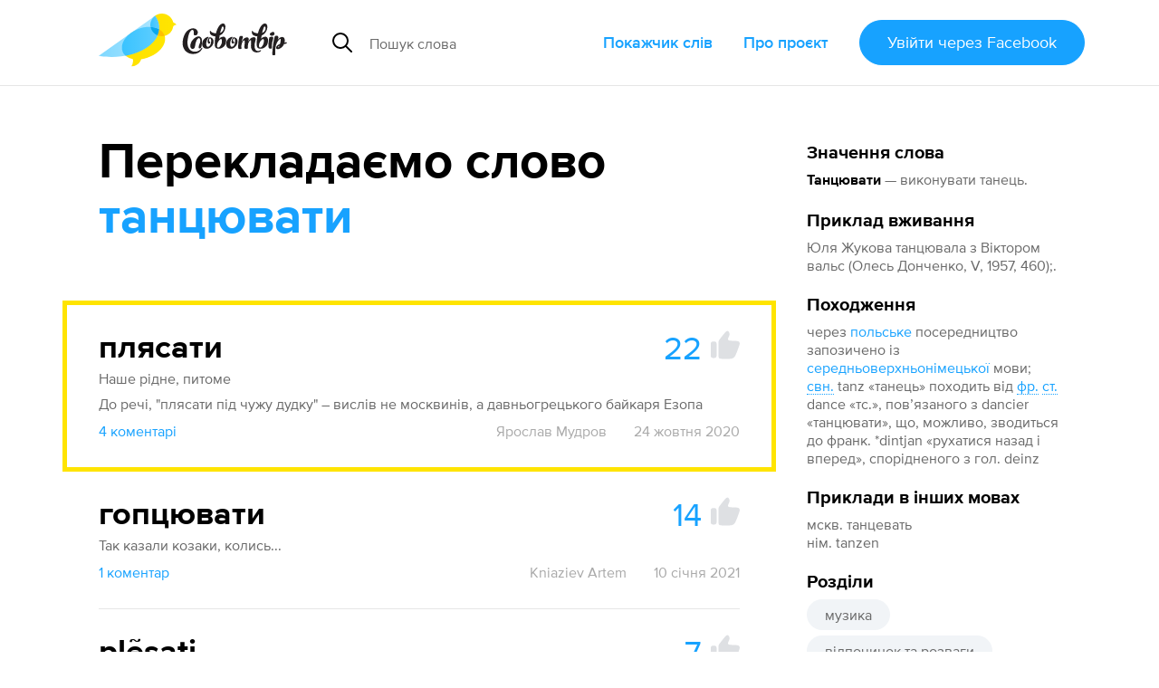

--- FILE ---
content_type: text/html; charset=utf-8
request_url: https://slovotvir.org.ua/words/tantsiuvaty
body_size: 15722
content:
<!DOCTYPE html>
<html itemscope itemtype="https://schema.org/Article" lang="uk">
<head prefix="og: http://ogp.me/ns# fb: http://ogp.me/ns/fb# article: http://ogp.me/ns/article#">
<meta charset="utf-8">
<meta content="width=device-width, initial-scale=1.0" name="viewport">
<title>Танцювати - Як перекладається слово Танцювати українською - Словотвір</title>
<meta content="Як перекладається слово Танцювати українською - Словотвір" itemprop="name" property="og:title">
<meta content="Танцювати — виконувати танець. Найкращий переклад — Плясати (22 голоси). Приклад вживання — юля Жукова танцювала з Віктором вальс (Олесь Донченко, V, 1957, 460);." itemprop="description" name="description" property="og:description">
<meta content="https://slovotvir.org.ua/words/tantsiuvaty" property="og:url">
<meta content="https://slovotvir.org.ua/slovo/tantsiuvaty.png" itemprop="image" property="og:image">
<meta content="article" property="og:type">
<meta content="Словотвір" property="og:site_name">
<meta content="uk_UA" property="og:locale">
<meta content="729085230475737" property="fb:app_id">
<meta content="summary_large_image" name="twitter:card">
<meta content="@slovotvir" name="twitter:site">
<meta content="Танцювати — виконувати танець. Найкращий переклад — Плясати (22 голоси). Приклад вживання — Юля Жукова танцювала з Віктором…" name="twitter:description">
<meta content="Словотвір" name="application-name">
<meta content="yes" name="mobile-web-app-capable">
<meta name="csrf-param" content="authenticity_token" />
<meta name="csrf-token" content="vL7nS6ampMep0qenpwuAjwjeqU88wWO8rVXXTITBJNn7L10o-I4pBr3or6n5tBOdmwHUQgXEMPMhY8PHGFrRSw" />
<meta content="2020-10-24T16:01:03+03:00" itemprop="dateCreated" property="article:published_time">
<meta content="2025-11-27T09:17:15+02:00" itemprop="dateModified" property="article:modified_time">
<meta content="Слова зі Словотвору" property="article:section">
<meta content="музика" property="article:tag">
<meta content="відпочинок та розваги" property="article:tag">
<meta content="культура" property="article:tag">

<link href="https://slovotvir.org.ua/words/tantsiuvaty" rel="canonical">
<link href="/rss" rel="alternate" title="Останні події на Словотворі" type="application/rss+xml">
<link href="/favicon.ico?v=3" rel="icon" sizes="any">
<link href="/assets/favicon/favicon-ba0f7c25d96932fe814382d5e4594569739a1d6996d28a8e2b2cc545b4cf2204.svg" rel="icon" type="image/svg+xml">
<link href="/assets/favicon/favicon-180-090d2b376e0e6841edd3de559018384b4406fdb6ab3df9cb1fc7b1b13d07a504.png" rel="apple-touch-icon">
<link href="/manifest.webmanifest" rel="manifest">
<link rel="stylesheet" href="/assets/application-a529533335478c9bb39a9c7248d9ab0810e36ffffbdcdd152ddf094d212514f5.css" media="all" data-turbo-track="reload" />

<script type="importmap" data-turbo-track="reload">{
  "imports": {
    "application": "/assets/application-ff4aa8259ac0656c07a0f80592190fe6b49825c610614a77fe0a664801bc155c.js",
    "jquery.pinned": "/assets/jquery.pinned-32a652f6e1745969bc3d4dc2c928b2c375483549b9c64adfbf9258cc7d00dd6e.js",
    "@rails/ujs": "/assets/@rails--ujs-b0c568d5492ca5b6af4f022bd3b3f96dfd566287f1e0b78c55ea1fc125ee46ab.js",
    "@hotwired/turbo": "/assets/@hotwired--turbo-dfc76bc368590fc9d1c8e2a9e46efe82eee1d8a23541b4056ab4547d81b1bbe6.js",
    "@rails/actioncable/src": "/assets/@rails--actioncable--src-191bcb1acc2c161ba9e4b4bf97d8eec3f9a9896d7b186a35978426720fc4f18b.js",
    "turbo_power": "/assets/turbo_power-d042db720cce19c8743a61962157dd20239b16c9d149e4fe19e642e933fc31cd.js",
    "popper.min": "/assets/popper.min-f76e64638dc71c362f67b27a4461190a6073827a1ce35d6dde9b639f5164a92d.js",
    "tippy.min": "/assets/tippy.min-12612c3f037eccba19c28d0e4979cb12d204670e54130dffc23e881c5c1851c9.js",
    "@hotwired/stimulus": "/assets/stimulus.min-976b4e166c7f712397cad15409e0b976dfd9f2373f5e04d9f4520f0d5a7597f5.js",
    "@hotwired/stimulus-loading": "/assets/stimulus-loading-39227295c8a6d71e10ca2a94dede18522ced047f6ccbf8788e926f8be14aff1b.js",
    "@toast-ui/editor": "/assets/@toast-ui--editor-13e04cdb06cbe793011ec5b3324fac477d667d6c22acfcabc5bb41ea1eb5e507.js",
    "orderedmap": "/assets/orderedmap-6d9c0bfb5679e534b5048536855c9e764807c1114867bc9226d2f1e2741d1050.js",
    "prosemirror-commands": "/assets/prosemirror-commands-d5dd3080d5a2fc61b1b54f2d23b69149b71ff0e2cc9731f1e62c0401cd66c39c.js",
    "prosemirror-history": "/assets/prosemirror-history-52526f4cd58e8d99491c26661b2d2fe49a1ccf89e0c6e87f3ca12693fe478f22.js",
    "prosemirror-inputrules": "/assets/prosemirror-inputrules-86665f2539f69f9d1be121571c9b012d391f43ffcb9bf8298d1f8df3d86f900c.js",
    "prosemirror-keymap": "/assets/prosemirror-keymap-3dba630e660629535afff712ed7b197a667e4cad3048832d3804510d48a0e2b6.js",
    "prosemirror-model": "/assets/prosemirror-model-647692d5023cdfe54f8819f02faebef5e1d32065c8eaf47ffd33386f14a6a249.js",
    "prosemirror-state": "/assets/prosemirror-state-89a6f650ab33cf7b087857fd7e386c44a55e38d1557031787e470ed6cf1c5e95.js",
    "prosemirror-transform": "/assets/prosemirror-transform-badecc8d9167facee6667036f59aaedb9d890e78faa120eb51e28bdd780d6750.js",
    "prosemirror-view": "/assets/prosemirror-view-48d13d5b2ff475c6a675e442dee333e262e79625c109bddf06f00f81bf61d4be.js",
    "rope-sequence": "/assets/rope-sequence-6b59386dc9a4df7939efcf0b0e57e733df885e20686c895a5bbce8950d2d03f6.js",
    "w3c-keyname": "/assets/w3c-keyname-bb2ec36849bd240d06b703c5c45689cb643931adf77c06c4838f7e58137b7887.js",
    "application/ajax-form": "/assets/application/ajax-form-4a74a755749a6d5fa68a413ef524d6243ba5b077b8a6886a91d23c39e71e5a79.js",
    "application/common": "/assets/application/common-9a75ec6cecebbf7f90736c34731a7821458fd2ccaa51394c89ed9234292a2b8e.js",
    "application/fix-facebook-auth-hash": "/assets/application/fix-facebook-auth-hash-9a2c00cd2ad80debdb0a7bea6cb913827b7cc899c579c20ce9a5ce0d7a7f29b1.js",
    "application/inject-svg": "/assets/application/inject-svg-809550779ce5da6357db77a0b975c638770f0de3aea4578f182cbe65c695d5d8.js",
    "application/textarea-complete": "/assets/application/textarea-complete-c6b27675bc8d036b77cad44b44617ad93ffbc0f8a3d5a652cd9ad72765bce0b2.js",
    "application/tooltip": "/assets/application/tooltip-cf5a242fe2007a34ce7a2ebb0953d82ea1b92f3d3a5713ac73727d9af33b8dc5.js",
    "application/translate-utils": "/assets/application/translate-utils-1696139bf7ccb74f22a68915263cdc8e260c9cfbfa656c5da5068958b8a20f4a.js",
    "application/using-mouse": "/assets/application/using-mouse-4666b243bb5e089df87ab4f986cac16ee3e56453839a52d54c2912ef151fd48d.js",
    "application/utils": "/assets/application/utils-7df427f0dc65ecfc4915469b8d0c26e3e73148a8083591a02e0163995692ea98.js",
    "controllers/application": "/assets/controllers/application-44e5edd38372876617b8ba873a82d48737d4c089e5180f706bdea0bb7b6370be.js",
    "controllers/application_controller": "/assets/controllers/application_controller-0fb43d8be93d8e7b1595f52219a6b0c4d5a7c2d759f7cd11dbb17e223b11e613.js",
    "controllers/auto_save_form_controller": "/assets/controllers/auto_save_form_controller-b34ed1b2be893374bb4e5942891b935aba9f2e05675957bcb0c00d4cde70dac4.js",
    "controllers/avoid_blank_target_controller": "/assets/controllers/avoid_blank_target_controller-5e6eeeedb951ee793f4d0f1c65f3226201a9ff5e2438184937477b3a45cffb9e.js",
    "controllers/catalog_nav_controller": "/assets/controllers/catalog_nav_controller-a8a0243608e25ca97ff9c334a0a2625cda56e8ea62009e8a738928cfdf86400c.js",
    "controllers/comment_forms_manager_controller": "/assets/controllers/comment_forms_manager_controller-3fa344d4cdcb501e9c2d983ed466c8db9755b81f0fd07bd1dc1a4d1e4df08b23.js",
    "controllers/edit_avatar_controller": "/assets/controllers/edit_avatar_controller-65c5e3df45836a3406173e84952a910cb44c5f05aea63e6e1ba82ddbcb5e610e.js",
    "controllers/editable_counter_controller": "/assets/controllers/editable_counter_controller-7b08fa7ef06d89ea56b8d53dcd78c0bd0b6cf538be63c80c91863b62c92b3fb3.js",
    "controllers/editable_entities_manager_controller": "/assets/controllers/editable_entities_manager_controller-337ba07315a9c530a6518b6642367981abeae3679f999dd3b26cfe7eda4217d3.js",
    "controllers/expandable_form_controller": "/assets/controllers/expandable_form_controller-48f8115ee829d6276da14ca45233d149f7ccbc4e5e8f1047ea340eb9ca313b90.js",
    "controllers/flash_message_controller": "/assets/controllers/flash_message_controller-ad076b4d7ac326534fcd1c69d558b17c7e9797ccc722f44bbfcbcf1a4f914bec.js",
    "controllers": "/assets/controllers/index-17809e1153d23b37458a79b009dfb37c523edf3c72b8fd9b8a0e13d35ce8632b.js",
    "controllers/infinite_button_controller": "/assets/controllers/infinite_button_controller-94c91e2f3afa3a0772cc273698d1d80448b4773dc55b6ea3c0e0b4876956850f.js",
    "controllers/markdown_editor_controller": "/assets/controllers/markdown_editor_controller-22c0ea4b92e46e182944630acd59857af14ccaba7e60d818dd52921b20fb6ec8.js",
    "controllers/mention_popup_controller": "/assets/controllers/mention_popup_controller-11576f749574f738e3626ecf46e53e650cab985f6a996b760095fea95e146509.js",
    "controllers/multicheck_controller": "/assets/controllers/multicheck_controller-56a2397b5e74e6f15a0e29f1fee4a9c2b72d6e593bbff4dfbbcb8499e177124a.js",
    "controllers/post_dropdown_controller": "/assets/controllers/post_dropdown_controller-fa24d76180e514939d65785f0f4e12c6478a2cecc1963c0d605d9b65db034a76.js",
    "controllers/share_button_controller": "/assets/controllers/share_button_controller-575e72da245335d773e8d75fc781826317c57698b49376f2b0e4138b7b8ba563.js",
    "controllers/submit_hotkey_controller": "/assets/controllers/submit_hotkey_controller-d3562cd32612a15b2d6d4d9097b7041c5b2715365494da6b38871156a5f1cbc3.js",
    "controllers/suggest_box_controller": "/assets/controllers/suggest_box_controller-d4cdb094eef10e5aa7906dd32030224484243b10ae7d641847f6cd14a372134a.js",
    "controllers/text_truncator_controller": "/assets/controllers/text_truncator_controller-19dcb9a3ed0c09d6a55fe9171e28490c9ea29f2b9651ba3d5781a27743d0cc24.js",
    "controllers/toggle_class_controller": "/assets/controllers/toggle_class_controller-de70c9dc2f86c3d72b33ffe6da35373ac4514ca855a1c732cba313124ded9d70.js",
    "controllers/toggle_controller": "/assets/controllers/toggle_controller-9ee8bfb347c489415605681b3e779083a52e792b806de0e12e47b8218ea6e451.js",
    "controllers/tooltip_controller": "/assets/controllers/tooltip_controller-a2216e88abbbcf45c85903e4bf69428fac2111e809f553a0ed1ef9d8832f57fd.js",
    "controllers/tran_form_controller": "/assets/controllers/tran_form_controller-dffb13e59fc7defd5da56b6164e67392ce27db2cfe65176641583fba4e0a5b2f.js",
    "controllers/tran_item_controller": "/assets/controllers/tran_item_controller-432c38f64fda634b06ef1249f09762574a588bd778ae8d819c5782a0b0bec351.js",
    "controllers/variants_animation_controller": "/assets/controllers/variants_animation_controller-73037b7711066777d790cee07bbc5a6a01464ad222ec32b46e5251f00b9b78c7.js",
    "controllers/voting_animator_controller": "/assets/controllers/voting_animator_controller-ef4b75b1fc58b45cc5f5c75ddceb696e2a476a253c5a6a3d479840873cde8f6b.js",
    "controllers/voting_controller": "/assets/controllers/voting_controller-4ca66b8710602f9ce83faffc9da721ad17b254a87504cb295653b1d5a0d9de24.js",
    "controllers/word_inplace_form_controller": "/assets/controllers/word_inplace_form_controller-10e797a8751cec1982fa46db0719eaccceaded17a82e654427a625dba5898fe1.js",
    "controllers/word_uniq_input_controller": "/assets/controllers/word_uniq_input_controller-f05303d696b7f2aab1f8a71cf361bfd8c9ff03c349f4e4d6c15b24eb295d0a6f.js"
  }
}</script>
<link rel="modulepreload" href="/assets/application-ff4aa8259ac0656c07a0f80592190fe6b49825c610614a77fe0a664801bc155c.js">
<link rel="modulepreload" href="/assets/jquery.pinned-32a652f6e1745969bc3d4dc2c928b2c375483549b9c64adfbf9258cc7d00dd6e.js">
<link rel="modulepreload" href="/assets/popper.min-f76e64638dc71c362f67b27a4461190a6073827a1ce35d6dde9b639f5164a92d.js">
<link rel="modulepreload" href="/assets/tippy.min-12612c3f037eccba19c28d0e4979cb12d204670e54130dffc23e881c5c1851c9.js">
<link rel="modulepreload" href="/assets/stimulus.min-976b4e166c7f712397cad15409e0b976dfd9f2373f5e04d9f4520f0d5a7597f5.js">
<link rel="modulepreload" href="/assets/stimulus-loading-39227295c8a6d71e10ca2a94dede18522ced047f6ccbf8788e926f8be14aff1b.js">
<link rel="modulepreload" href="/assets/@toast-ui--editor-13e04cdb06cbe793011ec5b3324fac477d667d6c22acfcabc5bb41ea1eb5e507.js">
<link rel="modulepreload" href="/assets/orderedmap-6d9c0bfb5679e534b5048536855c9e764807c1114867bc9226d2f1e2741d1050.js">
<link rel="modulepreload" href="/assets/prosemirror-commands-d5dd3080d5a2fc61b1b54f2d23b69149b71ff0e2cc9731f1e62c0401cd66c39c.js">
<link rel="modulepreload" href="/assets/prosemirror-history-52526f4cd58e8d99491c26661b2d2fe49a1ccf89e0c6e87f3ca12693fe478f22.js">
<link rel="modulepreload" href="/assets/prosemirror-inputrules-86665f2539f69f9d1be121571c9b012d391f43ffcb9bf8298d1f8df3d86f900c.js">
<link rel="modulepreload" href="/assets/prosemirror-keymap-3dba630e660629535afff712ed7b197a667e4cad3048832d3804510d48a0e2b6.js">
<link rel="modulepreload" href="/assets/prosemirror-model-647692d5023cdfe54f8819f02faebef5e1d32065c8eaf47ffd33386f14a6a249.js">
<link rel="modulepreload" href="/assets/prosemirror-state-89a6f650ab33cf7b087857fd7e386c44a55e38d1557031787e470ed6cf1c5e95.js">
<link rel="modulepreload" href="/assets/prosemirror-transform-badecc8d9167facee6667036f59aaedb9d890e78faa120eb51e28bdd780d6750.js">
<link rel="modulepreload" href="/assets/prosemirror-view-48d13d5b2ff475c6a675e442dee333e262e79625c109bddf06f00f81bf61d4be.js">
<link rel="modulepreload" href="/assets/rope-sequence-6b59386dc9a4df7939efcf0b0e57e733df885e20686c895a5bbce8950d2d03f6.js">
<link rel="modulepreload" href="/assets/w3c-keyname-bb2ec36849bd240d06b703c5c45689cb643931adf77c06c4838f7e58137b7887.js">
<link rel="modulepreload" href="/assets/application/ajax-form-4a74a755749a6d5fa68a413ef524d6243ba5b077b8a6886a91d23c39e71e5a79.js">
<link rel="modulepreload" href="/assets/application/common-9a75ec6cecebbf7f90736c34731a7821458fd2ccaa51394c89ed9234292a2b8e.js">
<link rel="modulepreload" href="/assets/application/fix-facebook-auth-hash-9a2c00cd2ad80debdb0a7bea6cb913827b7cc899c579c20ce9a5ce0d7a7f29b1.js">
<link rel="modulepreload" href="/assets/application/inject-svg-809550779ce5da6357db77a0b975c638770f0de3aea4578f182cbe65c695d5d8.js">
<link rel="modulepreload" href="/assets/application/textarea-complete-c6b27675bc8d036b77cad44b44617ad93ffbc0f8a3d5a652cd9ad72765bce0b2.js">
<link rel="modulepreload" href="/assets/application/tooltip-cf5a242fe2007a34ce7a2ebb0953d82ea1b92f3d3a5713ac73727d9af33b8dc5.js">
<link rel="modulepreload" href="/assets/application/translate-utils-1696139bf7ccb74f22a68915263cdc8e260c9cfbfa656c5da5068958b8a20f4a.js">
<link rel="modulepreload" href="/assets/application/using-mouse-4666b243bb5e089df87ab4f986cac16ee3e56453839a52d54c2912ef151fd48d.js">
<link rel="modulepreload" href="/assets/application/utils-7df427f0dc65ecfc4915469b8d0c26e3e73148a8083591a02e0163995692ea98.js">
<link rel="modulepreload" href="/assets/controllers/application-44e5edd38372876617b8ba873a82d48737d4c089e5180f706bdea0bb7b6370be.js">
<link rel="modulepreload" href="/assets/controllers/application_controller-0fb43d8be93d8e7b1595f52219a6b0c4d5a7c2d759f7cd11dbb17e223b11e613.js">
<link rel="modulepreload" href="/assets/controllers/auto_save_form_controller-b34ed1b2be893374bb4e5942891b935aba9f2e05675957bcb0c00d4cde70dac4.js">
<link rel="modulepreload" href="/assets/controllers/avoid_blank_target_controller-5e6eeeedb951ee793f4d0f1c65f3226201a9ff5e2438184937477b3a45cffb9e.js">
<link rel="modulepreload" href="/assets/controllers/catalog_nav_controller-a8a0243608e25ca97ff9c334a0a2625cda56e8ea62009e8a738928cfdf86400c.js">
<link rel="modulepreload" href="/assets/controllers/comment_forms_manager_controller-3fa344d4cdcb501e9c2d983ed466c8db9755b81f0fd07bd1dc1a4d1e4df08b23.js">
<link rel="modulepreload" href="/assets/controllers/edit_avatar_controller-65c5e3df45836a3406173e84952a910cb44c5f05aea63e6e1ba82ddbcb5e610e.js">
<link rel="modulepreload" href="/assets/controllers/editable_counter_controller-7b08fa7ef06d89ea56b8d53dcd78c0bd0b6cf538be63c80c91863b62c92b3fb3.js">
<link rel="modulepreload" href="/assets/controllers/editable_entities_manager_controller-337ba07315a9c530a6518b6642367981abeae3679f999dd3b26cfe7eda4217d3.js">
<link rel="modulepreload" href="/assets/controllers/expandable_form_controller-48f8115ee829d6276da14ca45233d149f7ccbc4e5e8f1047ea340eb9ca313b90.js">
<link rel="modulepreload" href="/assets/controllers/flash_message_controller-ad076b4d7ac326534fcd1c69d558b17c7e9797ccc722f44bbfcbcf1a4f914bec.js">
<link rel="modulepreload" href="/assets/controllers/index-17809e1153d23b37458a79b009dfb37c523edf3c72b8fd9b8a0e13d35ce8632b.js">
<link rel="modulepreload" href="/assets/controllers/infinite_button_controller-94c91e2f3afa3a0772cc273698d1d80448b4773dc55b6ea3c0e0b4876956850f.js">
<link rel="modulepreload" href="/assets/controllers/markdown_editor_controller-22c0ea4b92e46e182944630acd59857af14ccaba7e60d818dd52921b20fb6ec8.js">
<link rel="modulepreload" href="/assets/controllers/mention_popup_controller-11576f749574f738e3626ecf46e53e650cab985f6a996b760095fea95e146509.js">
<link rel="modulepreload" href="/assets/controllers/multicheck_controller-56a2397b5e74e6f15a0e29f1fee4a9c2b72d6e593bbff4dfbbcb8499e177124a.js">
<link rel="modulepreload" href="/assets/controllers/post_dropdown_controller-fa24d76180e514939d65785f0f4e12c6478a2cecc1963c0d605d9b65db034a76.js">
<link rel="modulepreload" href="/assets/controllers/share_button_controller-575e72da245335d773e8d75fc781826317c57698b49376f2b0e4138b7b8ba563.js">
<link rel="modulepreload" href="/assets/controllers/submit_hotkey_controller-d3562cd32612a15b2d6d4d9097b7041c5b2715365494da6b38871156a5f1cbc3.js">
<link rel="modulepreload" href="/assets/controllers/suggest_box_controller-d4cdb094eef10e5aa7906dd32030224484243b10ae7d641847f6cd14a372134a.js">
<link rel="modulepreload" href="/assets/controllers/text_truncator_controller-19dcb9a3ed0c09d6a55fe9171e28490c9ea29f2b9651ba3d5781a27743d0cc24.js">
<link rel="modulepreload" href="/assets/controllers/toggle_class_controller-de70c9dc2f86c3d72b33ffe6da35373ac4514ca855a1c732cba313124ded9d70.js">
<link rel="modulepreload" href="/assets/controllers/toggle_controller-9ee8bfb347c489415605681b3e779083a52e792b806de0e12e47b8218ea6e451.js">
<link rel="modulepreload" href="/assets/controllers/tooltip_controller-a2216e88abbbcf45c85903e4bf69428fac2111e809f553a0ed1ef9d8832f57fd.js">
<link rel="modulepreload" href="/assets/controllers/tran_form_controller-dffb13e59fc7defd5da56b6164e67392ce27db2cfe65176641583fba4e0a5b2f.js">
<link rel="modulepreload" href="/assets/controllers/tran_item_controller-432c38f64fda634b06ef1249f09762574a588bd778ae8d819c5782a0b0bec351.js">
<link rel="modulepreload" href="/assets/controllers/variants_animation_controller-73037b7711066777d790cee07bbc5a6a01464ad222ec32b46e5251f00b9b78c7.js">
<link rel="modulepreload" href="/assets/controllers/voting_animator_controller-ef4b75b1fc58b45cc5f5c75ddceb696e2a476a253c5a6a3d479840873cde8f6b.js">
<link rel="modulepreload" href="/assets/controllers/voting_controller-4ca66b8710602f9ce83faffc9da721ad17b254a87504cb295653b1d5a0d9de24.js">
<link rel="modulepreload" href="/assets/controllers/word_inplace_form_controller-10e797a8751cec1982fa46db0719eaccceaded17a82e654427a625dba5898fe1.js">
<link rel="modulepreload" href="/assets/controllers/word_uniq_input_controller-f05303d696b7f2aab1f8a71cf361bfd8c9ff03c349f4e4d6c15b24eb295d0a6f.js">
<script type="module">import "application"</script>
<script async="" src="//www.googletagmanager.com/gtag/js?id=G-3S4CZDJCK3"></script><script>window.dataLayer = window.dataLayer || [];
function gtag(){dataLayer.push(arguments);}
gtag('js', new Date());
gtag('config', 'G-3S4CZDJCK3');</script><script type="module">let isInitialLoad = true;
document.addEventListener('turbo:load', () => {
  if (isInitialLoad){isInitialLoad = false; return;}
  gtag('config', 'G-3S4CZDJCK3', { page_path: window.location.pathname });
});
</script>


</head>
<body>
<script async="" data-id="101439422" src="//static.getclicky.com/js"></script>
<div class="app-header app-container">
<div class="app-header--side-left">
<a href="/">
<img alt="Словотвір" class="app-header--logo" src="/assets/logo-216d472a2cd129cfc4f63b3a9d90fcc1c87452402e1366e43004971988990539.svg">
</a>
<div class="app-suggest-box" data-controller="suggest-box" data-sections-config="{&quot;words&quot;: {}, &quot;translations&quot;: {&quot;title&quot;: &quot;Знайдено серед перекладів&quot;}}" data-suggest-url="/search/suggest?translations=4&amp;words=5">
<div class="app-input-group with-dropdown">
<div class="app-input-group--addon">
<img width="22" height="22" src="/assets/common-icons/search-c01923369531e8a6dc18c615dff1ea413503dbdfe45e5953f004433a4c9cd13f.svg" />
</div>
<input aria-label="Пошук слова" autocomplete="off" class="app-form-control" name="q" placeholder="Пошук слова" type="text">
<a class="app-suggest-box--close" role="button" tabindex="0">
<svg width="18" height="18"><use href="/assets/sprited-icons/close-9a058bdd7ed677855c787b6ce1b68df806130f4ee3ce01bcc9d650b8ed629e3d.svg#main"></use></svg>
</a>
</div>
</div>

</div>
<div class="app-header--side-right app-nav">
<div class="app-nav--trigger js-nav-trigger" data-target="#main_nav">
<span></span>
<span></span>
<span></span>
</div>
<nav class="app-nav--body" id="main_nav">
<a class="app-nav--link" href="/catalog">Покажчик слів</a>
<a class="app-nav--link" href="/about">Про проєкт</a>
<div class="app-nav--link">
<form class="button_to" method="post" action="/auth/facebook"><button class="app-btn app-pulsing-button" data-turbo="false" type="submit">Увійти
<span class="app-hidden-sm ml-1">через Facebook</span>
</button><input type="hidden" name="authenticity_token" value="GAtVsivXIukKW8Xh4tTY4n1_Zh55470j9eclDTp6shOGvHui5f2mzq3ONMbLGrf9e50BdV-xUcbQ2BJVAkpAug" autocomplete="off" /></form></div>
</nav>
</div>
</div>
<div class="app-flash-messages app-container" id="flash-messages">
</div>

<div class="app-body"><div class="app-container app-word--container" data-controller="editable-entities-manager comment-forms-manager variants-animation" data-word-slug="tantsiuvaty" id="words-show">
<div class="app-page-subsection app-word--widget-list compact-p js-submit-check--root" data-controller="word-inplace-form" id="word-info"><div class="mb-3"><div class="d-flex items-center"><div class="text-xl font-bold nowrap">Значення слова</div></div><div class="mt-1"><strong class="break-words">Танцювати</strong><span class="color-semi-main"> — виконувати танець.</span></div></div><div class="mt-3"><div class="d-flex items-center"><div class="text-xl font-bold">Приклад вживання</div></div><div class="mt-1 color-semi-main"><p>Юля Жукова танцювала з Віктором вальс (Олесь Донченко, V, 1957, 460);.</p></div></div><div class="mt-3"><div class="d-flex items-center"><div class="text-xl font-bold">Походження</div></div><div class="mt-1 color-semi-main"><p>через <a href="/catalog/origins/polska">польське</a> посередництво запозичено із <a href="/catalog/origins/nimetska">середньоверхньонімецької</a> мови;
<br /><abbr data-controller="tooltip" data-tippy-content="німецька">свн.</abbr> tanz «танець» походить від <a href="/catalog/origins/frantsuzka"><abbr data-controller="tooltip" data-tippy-content="французька">фр.</abbr></a> <abbr data-controller="tooltip" data-tippy-content="старе">ст.</abbr> dance «тс.», пов’язаного з danсіer «танцювати», що, можливо, зводиться до франк. *dintjan «рухатися назад і вперед», спорідненого з гол. deinz</p></div></div><div class="mt-3"><div class="d-flex items-center"><div class="text-xl font-bold">Приклади в інших мовах</div></div><div class="mt-1 color-semi-main"><p>мскв. танцевать
<br />нiм. tanzen</p></div></div><div class="mt-3"><span class="text-xl font-bold">Розділи</span><div class="mt-1"><nav class="app-tag-list"><a class="app-btn is-tag app-tag-item" href="/areas/muzyka">музика</a><a class="app-btn is-tag app-tag-item" href="/areas/vidpochynok-ta-rozvahy">відпочинок та розваги</a><a class="app-btn is-tag app-tag-item" href="/areas/kultura">культура</a></nav></div></div><div class="mt-3"><span class="text-xl font-bold">Схожі слова</span><nav class="mt-1 d-flex flex-column items-start"><a href="/words/dakh">дах</a><a href="/words/maliar-khudozhnyk">маляр (художник)</a><a href="/words/parkan">паркан</a><a href="/words/tanets">танець</a><a href="/words/tantsivnyk">танцівник</a><a href="/words/farba">фарба</a><a href="/words/farbuvaty">фарбувати</a><a href="/words/khoreohrafiia">хореографія</a><a href="/words/khip-khop">хіп-хоп</a><a href="/words/yarmarok">ярмарок</a></nav></div><div class="mt-3"><div class="text-xl font-bold">Слово додав</div><div class="mt-1"><a href="/users/yaroslav-mudrov">Ярослав Мудров</a></div></div></div>
<div class="app-page-subsection app-word--lead">
<h2 class="app-page-section--title">
Перекладаємо слово
<strong class="break-words" id="title-word-body">танцювати</strong>
</h2>
<div class="app-page-subsection app-word--translations" data-controller="voting voting-animator" data-voting-animator-settings-value="{&quot;becomeLeaderVotesCount&quot;:5}" id="word_translations">
<div class="app-word js-translation-root js-voting-animator--item js-comment-forms-manager--main-commentable js-text-truncator--restore-point is-leader" data-controller="tran-item" data-tran-item-id-value="34987" id="t34987">
<div class="app-word--atomic-item js-translation-atomic-item js-variants-animation--translation">
<div id="tran-inner-34987"><div class="app-word--header d-flex"><div class="app-word--essential grow mr-2 position-relative break-words"><div class="js-translation-body-wrap" data-is-html-content="1">плясати</div></div><div class="app-big-voting js-voting--container"><span class="app-big-voting--count js-voting--count">22</span><button class="app-big-voting--btn js-login-required"><svg fill="currentColor" height="32" width="32"><use href="/assets/sprited-icons/thumb-885ff9ab142a31f4c7ac31737a20ce45f8e7c903174a6ffc2ad88a342ed905a7.svg#main"></use></svg></button></div></div><div class="app-word--body"><div class="js-translation-description-wrap"><div class="mt-1" data-controller="text-truncator"><div data-text-truncator-target="body"><p>Наше рiдне, питоме</p><p>До речi, "плясати пiд чужу дудку" – вислiв не москвинiв, а давньогрецького байкаря Езопа</p></div></div></div></div></div>
<div class="color-dim mt-2 d-flex"><button class="app-btn-link shrink-0 js-comments-counter" data-controller="toggle" data-toggle-selector-value="#translation_34987_comments">4 коментарі</button><div class="grow d-flex flex-wrap justify-content-end">
<a class="app-btn-link is-minor ml-4" href="/users/yaroslav-mudrov">Ярослав Мудров</a>
<span class="ml-4">24 жовтня 2020</span>
</div>
</div><div class="app-comments-section d-none js-comment-forms-manager--append-target" id="translation_34987_comments"><div class="app-discussion js-comment-root" id="c41107">
<div class="app-discussion--atomic-item js-comment-atomic-item">
<a class="app-discussion--avatar" href="/users/sherif-ermachenko" style="background-image:url(/uploads/user/avatar/7163/small_573bbbba4a63b78e.jpg)"></a>
<div class="app-discussion--header">
<div class="app-discussion--header--username">
<a href="/users/sherif-ermachenko">Sherif Ermachenko</a>
</div>
<button class="app-btn-link is-minor js-comment-forms-manager--answer-btn">Відповісти</button>
<div class="app-discussion--header--date">5 <span class="nowrap">серпня</span> 2021</div>
</div>
<div class="app-discussion--body js-comment-body-wrap"><p>Ой пляшу, пляшу, знаю до кого,
<br />дасть мені газдиня пів золотого!
<br />Ой мало, мало, на цім не стало!
<br />Ой скачу, скачу, бо гроші бачу!
<br />Як маєш сина, то накрай сира,
<br />як маєш дівку, шли по горілку!
<br />Ой дай же, дай же, як маєш дати,
<br />не маєш дати вигони з хати!
<br />Обійшовши так і випросивши, що можна, колядники з плясаниками, тричі клонячися і пляшучи до столу і назад плечима, виходять на подвір'я. (П. Шекерик. Рік у віруваннях гуцулів).</p><p>Плясати (Словник Желехівського 2 т.).
<br />Плясати (Словник бойківських говірок т. 2 стор. 83)</p></div>
</div>
<div class="app-secondary-comments js-comment-forms-manager--append-target">
<div class="app-secondary-discussion js-comment-root" id="c43539">
<div class="app-secondary-discussion--atomic-item js-comment-atomic-item">
<div class="app-secondary-discussion--header">
<a class="app-secondary-discussion--avatar" href="/users/yaroslav-mudrov" style="background-image:url(/uploads/user/avatar/1648/small_e155df18a7b8ea64.jpg)"></a>
<div class="app-secondary-discussion--username">
<a href="/users/yaroslav-mudrov">Ярослав Мудров</a>
</div>
<button class="app-btn-link is-minor js-comment-forms-manager--answer-btn">Відповісти</button>
<div class="app-secondary-discussion--date">12 <span class="nowrap">жовтня</span> 2021</div>
</div>
<div class="app-secondary-discussion--body js-comment-body-wrap"><p>Саме так! </p></div>
</div>
</div>

</div>
</div>
<div class="app-discussion js-comment-root" id="c63321">
<div class="app-discussion--atomic-item js-comment-atomic-item">
<a class="app-discussion--avatar" href="/users/rostyslav-rostyslavovych" style="background-image:url(/uploads/user/avatar/10151/small_c82c8f28cc88bec8.jpg)"></a>
<div class="app-discussion--header">
<div class="app-discussion--header--username">
<a href="/users/rostyslav-rostyslavovych">Ростислав Ростиславович</a>
</div>
<button class="app-btn-link is-minor js-comment-forms-manager--answer-btn">Відповісти</button>
<div class="app-discussion--header--date">4 <span class="nowrap">січня</span> 2023</div>
</div>
<div class="app-discussion--body js-comment-body-wrap"><p>+</p></div>
</div>
<div class="app-secondary-comments js-comment-forms-manager--append-target">

</div>
</div>
<div class="app-discussion js-comment-root" id="c87364">
<div class="app-discussion--atomic-item js-comment-atomic-item">
<a class="app-discussion--avatar" href="/users/maks-meleten" style="background-image:url(/uploads/user/avatar/10945/small_f3114effb68b45d9.jpg)"></a>
<div class="app-discussion--header">
<div class="app-discussion--header--username">
<a href="/users/maks-meleten">Макс Мелетень</a>
</div>
<button class="app-btn-link is-minor js-comment-forms-manager--answer-btn">Відповісти</button>
<div class="app-discussion--header--date">23 <span class="nowrap">березня</span> 2024</div>
</div>
<div class="app-discussion--body js-comment-body-wrap"><p>++</p></div>
</div>
<div class="app-secondary-comments js-comment-forms-manager--append-target">

</div>
</div>
<div class="js-comment-forms-manager--form-section"><form class="button_to" method="post" action="/auth/facebook"><button class="app-btn mt-2" data-turbo="false" type="submit">Увійдіть щоб прокоментувати</button><input type="hidden" name="authenticity_token" value="1w6zOWDNllkCXXVZcRh-mehOzJ6xeiPEoRGZLohO6o5JuZ0prucSfqXIhH5Y1hGG7qyr9ZcozyGELq52sH4YJw" autocomplete="off" /></form></div></div></div>
</div>
<div class="app-word js-translation-root js-voting-animator--item js-comment-forms-manager--main-commentable js-text-truncator--restore-point" data-controller="tran-item" data-tran-item-id-value="37551" id="t37551">
<div class="app-word--atomic-item js-translation-atomic-item js-variants-animation--translation">
<div id="tran-inner-37551"><div class="app-word--header d-flex"><div class="app-word--essential grow mr-2 position-relative break-words"><div class="js-translation-body-wrap" data-is-html-content="1">гопцювати</div></div><div class="app-big-voting js-voting--container"><span class="app-big-voting--count js-voting--count">14</span><button class="app-big-voting--btn js-login-required"><svg fill="currentColor" height="32" width="32"><use href="/assets/sprited-icons/thumb-885ff9ab142a31f4c7ac31737a20ce45f8e7c903174a6ffc2ad88a342ed905a7.svg#main"></use></svg></button></div></div><div class="app-word--body"><div class="js-translation-description-wrap"><div class="mt-1" data-controller="text-truncator"><div data-text-truncator-target="body"><p>Так казали козаки, колись...</p></div></div></div></div></div>
<div class="color-dim mt-2 d-flex"><button class="app-btn-link shrink-0 js-comments-counter" data-controller="toggle" data-toggle-selector-value="#translation_37551_comments">1 коментар</button><div class="grow d-flex flex-wrap justify-content-end">
<a class="app-btn-link is-minor ml-4" href="/users/kniaziev-artem">Kniaziev Artem</a>
<span class="ml-4">10 січня 2021</span>
</div>
</div><div class="app-comments-section d-none js-comment-forms-manager--append-target" id="translation_37551_comments"><div class="app-discussion js-comment-root" id="c32592">
<div class="app-discussion--atomic-item js-comment-atomic-item">
<a class="app-discussion--avatar" href="/users/karl-frants-yan-yosyf" style="background-image:url(/uploads/user/avatar/5674/small_c9e6e7ce289d55d1.jpg)"></a>
<div class="app-discussion--header">
<div class="app-discussion--header--username">
<a href="/users/karl-frants-yan-yosyf">Карл-Франц Ян Йосиф</a>
</div>
<button class="app-btn-link is-minor js-comment-forms-manager--answer-btn">Відповісти</button>
<div class="app-discussion--header--date">10 <span class="nowrap">січня</span> 2021</div>
</div>
<div class="app-discussion--body js-comment-body-wrap"><p>+
<br />Го́пки – стрибки в танці.</p></div>
</div>
<div class="app-secondary-comments js-comment-forms-manager--append-target">

</div>
</div>
<div class="js-comment-forms-manager--form-section"><form class="button_to" method="post" action="/auth/facebook"><button class="app-btn mt-2" data-turbo="false" type="submit">Увійдіть щоб прокоментувати</button><input type="hidden" name="authenticity_token" value="NU3Hn89iRV7RTDcTJNYMaBk99kcu-rBroFaeSdl_HcSr-umPAUjBeXbZxjQNGGN3H9-RLAioXI6FaakR4U_vbQ" autocomplete="off" /></form></div></div></div>
</div>
<div class="app-word js-translation-root js-voting-animator--item js-comment-forms-manager--main-commentable js-text-truncator--restore-point" data-controller="tran-item" data-tran-item-id-value="37618" id="t37618">
<div class="app-word--atomic-item js-translation-atomic-item js-variants-animation--translation">
<div id="tran-inner-37618"><div class="app-word--header d-flex"><div class="app-word--essential grow mr-2 position-relative break-words"><div class="js-translation-body-wrap" data-is-html-content="1">plẽsati</div></div><div class="app-big-voting js-voting--container"><span class="app-big-voting--count js-voting--count">7</span><button class="app-big-voting--btn js-login-required"><svg fill="currentColor" height="32" width="32"><use href="/assets/sprited-icons/thumb-885ff9ab142a31f4c7ac31737a20ce45f8e7c903174a6ffc2ad88a342ed905a7.svg#main"></use></svg></button></div></div><div class="app-word--body"><div class="js-translation-description-wrap"><div class="mt-1" data-controller="text-truncator"><div data-text-truncator-target="body"><p>Uimowfa: {plʲɜˈsɑtɪ ~ plʲɜˈsɑtɪ̞ ~ plʲɜˈsɑte ~ pleˈsɑtɪ ~ pleˈsɑtɪ̞}.</p></div></div></div></div></div>
<div class="color-dim mt-2 d-flex"><button class="app-btn-link shrink-0 js-comments-counter" data-controller="toggle" data-toggle-selector-value="#translation_37618_comments">5 коментарів</button><div class="grow d-flex flex-wrap justify-content-end">
<a class="app-btn-link is-minor ml-4" href="/users/---2">אלישע פרוש</a>
<span class="ml-4">10 січня 2021</span>
</div>
</div><div class="app-comments-section d-none js-comment-forms-manager--append-target" id="translation_37618_comments"><div class="app-discussion js-comment-root" id="c32649">
<div class="app-discussion--atomic-item js-comment-atomic-item">
<a class="app-discussion--avatar" href="/users/karl-frants-yan-yosyf" style="background-image:url(/uploads/user/avatar/5674/small_c9e6e7ce289d55d1.jpg)"></a>
<div class="app-discussion--header">
<div class="app-discussion--header--username">
<a href="/users/karl-frants-yan-yosyf">Карл-Франц Ян Йосиф</a>
</div>
<button class="app-btn-link is-minor js-comment-forms-manager--answer-btn">Відповісти</button>
<div class="app-discussion--header--date">10 <span class="nowrap">січня</span> 2021</div>
</div>
<div class="app-discussion--body js-comment-body-wrap"><p>Ланки на джерела, які доводять, що це слово українське й побутувало в Україні в тямі "танцювати"?</p></div>
</div>
<div class="app-secondary-comments js-comment-forms-manager--append-target">
<div class="app-secondary-discussion js-comment-root" id="c32660">
<div class="app-secondary-discussion--atomic-item js-comment-atomic-item">
<div class="app-secondary-discussion--header">
<a class="app-secondary-discussion--avatar" href="/users/---2" style="background-image:url(/uploads/user/avatar/2325/small_b123f15e18c6ce44.jpg)"></a>
<div class="app-secondary-discussion--username">
<a href="/users/---2">אלישע פרוש</a>
</div>
<button class="app-btn-link is-minor js-comment-forms-manager--answer-btn">Відповісти</button>
<div class="app-secondary-discussion--date">10 <span class="nowrap">січня</span> 2021</div>
</div>
<div class="app-secondary-discussion--body js-comment-body-wrap"><p>A samou e Uam lény?? Nésmi Uam secretary!</p></div>
</div>
</div>
<div class="app-secondary-discussion js-comment-root" id="c32668">
<div class="app-secondary-discussion--atomic-item js-comment-atomic-item">
<div class="app-secondary-discussion--header">
<a class="app-secondary-discussion--avatar" href="/users/karl-frants-yan-yosyf" style="background-image:url(/uploads/user/avatar/5674/small_c9e6e7ce289d55d1.jpg)"></a>
<div class="app-secondary-discussion--username">
<a href="/users/karl-frants-yan-yosyf">Карл-Франц Ян Йосиф</a>
</div>
<button class="app-btn-link is-minor js-comment-forms-manager--answer-btn">Відповісти</button>
<div class="app-secondary-discussion--date">10 <span class="nowrap">січня</span> 2021</div>
</div>
<div class="app-secondary-discussion--body js-comment-body-wrap"><p>Тому й питав, що жодної згадки. Абсолютно.
<br /><a class="app-comment-link" rel="noopener" target="_blank" href="https://r2u.org.ua/s?w=%D0%BF%D0%BB%D1%8F%D1%81%D0%B0%D1%82%D0%B8&amp;scope=all&amp;dicts=all&amp;highlight=on"><img width="12" height="12" class="app-known-site-ico" src="/assets/common-icons/site-ico-r2u-f4ffc95c73895e25053e29162f00abfc21ef11a905cd225b0c2b71407200106f.svg" />r2u.org.ua: плясати</a></p><p>Корпуси дають першу згадка аж ген у 1965 році, другу у 1985.
</p></div>
</div>
</div>

</div>
</div>
<div class="app-discussion js-comment-root" id="c32698">
<div class="app-discussion--atomic-item js-comment-atomic-item">
<a class="app-discussion--avatar" href="/users/---2" style="background-image:url(/uploads/user/avatar/2325/small_b123f15e18c6ce44.jpg)"></a>
<div class="app-discussion--header">
<div class="app-discussion--header--username">
<a href="/users/---2">אלישע פרוש</a>
</div>
<button class="app-btn-link is-minor js-comment-forms-manager--answer-btn">Відповісти</button>
<div class="app-discussion--header--date">10 <span class="nowrap">січня</span> 2021</div>
</div>
<div class="app-discussion--body js-comment-body-wrap"><p>Bwlxe (ci menxe?) glẽdéte po tacuix storwncax hi &lt;r2u.org.ua&gt;... E Uam lény u godyœ slwfnicui glẽdéti?</p><p>Gelexwfscuy II, 662: пляс "танець"; плясати, плїсати "tanzen, vortanzen"; плясовиця "Tanzunterhaltung"; Sl-k Boucofinui: 432: плясати, плісати "танцювати; Onixykeficy II, 81: плісати → 83: пляса́ти "весільний звичай обміну «колотельцями»" (звуження семантики), Sl-k Poléssia, 163: пля́су → дать пля́су "дати драла, побігти, втекти" (метафора).</p></div>
</div>
<div class="app-secondary-comments js-comment-forms-manager--append-target">

</div>
</div>
<div class="app-discussion js-comment-root" id="c39912">
<div class="app-discussion--atomic-item js-comment-atomic-item">
<a class="app-discussion--avatar" href="/users/---2" style="background-image:url(/uploads/user/avatar/2325/small_b123f15e18c6ce44.jpg)"></a>
<div class="app-discussion--header">
<div class="app-discussion--header--username">
<a href="/users/---2">אלישע פרוש</a>
</div>
<button class="app-btn-link is-minor js-comment-forms-manager--answer-btn">Відповісти</button>
<div class="app-discussion--header--date">5 <span class="nowrap">липня</span> 2021</div>
</div>
<div class="app-discussion--body js-comment-body-wrap"><p>Isce gerèlo:</p><p>Bélecscuy-Nosênco, 284:
<br />пляса́виця "плясунья, танцовщица".</p></div>
</div>
<div class="app-secondary-comments js-comment-forms-manager--append-target">

</div>
</div>
<div class="js-comment-forms-manager--form-section"><form class="button_to" method="post" action="/auth/facebook"><button class="app-btn mt-2" data-turbo="false" type="submit">Увійдіть щоб прокоментувати</button><input type="hidden" name="authenticity_token" value="rsWOdaPRZwANGoz9CA5iVsnKgpQZydGPK-YOE7jl22cwcqBlbfvjJ6qPfdohwA1Jzyjl_z-bPWoO2TlLgNUpzg" autocomplete="off" /></form></div></div></div>
</div>
<div class="app-word js-translation-root js-voting-animator--item js-comment-forms-manager--main-commentable js-text-truncator--restore-point" data-controller="tran-item" data-tran-item-id-value="49605" id="t49605">
<div class="app-word--atomic-item js-translation-atomic-item js-variants-animation--translation">
<div id="tran-inner-49605"><div class="app-word--header d-flex"><div class="app-word--essential grow mr-2 position-relative break-words"><div class="js-translation-body-wrap" data-is-html-content="1">гоцати</div></div><div class="app-big-voting js-voting--container"><span class="app-big-voting--count js-voting--count">6</span><button class="app-big-voting--btn js-login-required"><svg fill="currentColor" height="32" width="32"><use href="/assets/sprited-icons/thumb-885ff9ab142a31f4c7ac31737a20ce45f8e7c903174a6ffc2ad88a342ed905a7.svg#main"></use></svg></button></div></div><div class="app-word--body"><div class="js-translation-description-wrap"><div class="mt-1" data-controller="text-truncator"><div data-text-truncator-target="body"><p>Емоційно забарвлене.</p></div></div></div></div></div>
<div class="color-dim mt-2 d-flex"><button class="app-btn-link shrink-0 js-comments-counter" data-controller="toggle" data-toggle-selector-value="#translation_49605_comments">1 коментар</button><div class="grow d-flex flex-wrap justify-content-end">
<a class="app-btn-link is-minor ml-4" href="/users/anton-bliznjuk">Anton Bliznjuk</a>
<span class="ml-4">16 січня 2022</span>
</div>
</div><div class="app-comments-section d-none js-comment-forms-manager--append-target" id="translation_49605_comments"><div class="app-discussion js-comment-root" id="c145133">
<div class="app-discussion--atomic-item js-comment-atomic-item">
<a class="app-discussion--avatar" href="/users/ku-turnyj-aborihen" style="background-image:url(/uploads/user/avatar/12581/small_a2c508e13f62c7db.jpg)"></a>
<div class="app-discussion--header">
<div class="app-discussion--header--username">
<a href="/users/ku-turnyj-aborihen">Kuľturnyj aborihen</a>
</div>
<button class="app-btn-link is-minor js-comment-forms-manager--answer-btn">Відповісти</button>
<div class="app-discussion--header--date">29 <span class="nowrap">грудня</span> 2025</div>
</div>
<div class="app-discussion--body js-comment-body-wrap"><p>+
<br /><a class="app-comment-link" rel="noopener" target="_blank" href="https://goroh.pp.ua/%D0%95%D1%82%D0%B8%D0%BC%D0%BE%D0%BB%D0%BE%D0%B3%D1%96%D1%8F/%D0%B3%D0%B0%D1%86%D0%B0%D1%82%D0%B8"><img width="12" height="12" class="app-known-site-ico" src="/assets/common-icons/site-ico-goroh-8fa582825ac7e8273f3401a5177e792286c0a901d2580ed38550ead16161d6cb.svg" />goroh.pp.ua: гацати</a></p></div>
</div>
<div class="app-secondary-comments js-comment-forms-manager--append-target">

</div>
</div>
<div class="js-comment-forms-manager--form-section"><form class="button_to" method="post" action="/auth/facebook"><button class="app-btn mt-2" data-turbo="false" type="submit">Увійдіть щоб прокоментувати</button><input type="hidden" name="authenticity_token" value="O5TpYFgMkgtUSbnfsoR9RcBZI4Bg-Xhb8PWIE5gS1wilI8dwliYWLPPcSPibShJaxrtE60arlL7Vyr9LoCIloQ" autocomplete="off" /></form></div></div></div>
</div>
<div class="app-word js-translation-root js-voting-animator--item js-comment-forms-manager--main-commentable js-text-truncator--restore-point" data-controller="tran-item" data-tran-item-id-value="53828" id="t53828">
<div class="app-word--atomic-item js-translation-atomic-item js-variants-animation--translation">
<div id="tran-inner-53828"><div class="app-word--header d-flex"><div class="app-word--essential grow mr-2 position-relative break-words"><div class="js-translation-body-wrap" data-is-html-content="1">гуляти</div></div><div class="app-big-voting js-voting--container"><span class="app-big-voting--count js-voting--count">5</span><button class="app-big-voting--btn js-login-required"><svg fill="currentColor" height="32" width="32"><use href="/assets/sprited-icons/thumb-885ff9ab142a31f4c7ac31737a20ce45f8e7c903174a6ffc2ad88a342ed905a7.svg#main"></use></svg></button></div></div><div class="app-word--body"><div class="js-translation-description-wrap"><div class="mt-1" data-controller="text-truncator"><div data-text-truncator-target="body"><p>Значення, мабуть, зашироке, та в живій мові й таке почути можна.
<br />Онишкевич (том I, ст. 200): гуляти
<br />Желехівський (том I, ст. 174): гуляти — tanzen
<br />Словник буковинських говірок (ст. 78): гуляти — танцювати; веселитися, розважатися 
<br /><a class="app-comment-link" rel="noopener nofollow" target="_blank" href="https://sum20ua.com/Entry/index?wordid=20543&amp;page=693">https://sum20ua.com/Entry/index?wordid=20543&amp;page=693</a> (третє значення)
<br /><a class="app-comment-link" rel="noopener nofollow" target="_blank" href="http://hrinchenko.com/slovar/znachenie-slova/10872-ghuljaty.html#show_point">http://hrinchenko.com/slovar/znachenie-slova/10872-ghuljaty.html#show_point</a> (шосте значення)</p></div></div></div></div></div>
<div class="color-dim mt-2 d-flex"><button class="app-btn-link shrink-0 js-comments-counter" data-controller="toggle" data-toggle-selector-value="#translation_53828_comments">3 коментарі</button><div class="grow d-flex flex-wrap justify-content-end">
<a class="app-btn-link is-minor ml-4" href="/users/bezimennyi">Безіменний</a>
<span class="ml-4">16 серпня 2022</span>
</div>
</div><div class="app-comments-section d-none js-comment-forms-manager--append-target" id="translation_53828_comments"><div class="app-discussion js-comment-root" id="c58597">
<div class="app-discussion--atomic-item js-comment-atomic-item">
<a class="app-discussion--avatar" href="/users/bezimennyi" style="background-image:url(/uploads/user/avatar/9599/small_097be68ebbaf9564.jpg)"></a>
<div class="app-discussion--header">
<div class="app-discussion--header--username">
<a href="/users/bezimennyi">Безіменний</a>
</div>
<button class="app-btn-link is-minor js-comment-forms-manager--answer-btn">Відповісти</button>
<div class="app-discussion--header--date">9 <span class="nowrap">жовтня</span> 2022</div>
</div>
<div class="app-discussion--body js-comment-body-wrap"><p>Виявляється, що так кажуть і буковинські ґуралі: <a class="app-comment-link" rel="noopener nofollow" target="_blank" href="https://pl.wiktionary.org/wiki/hula%C4%87">https://pl.wiktionary.org/wiki/hulać</a> (шосте значення). Втім, саме слово "hulać" поляки в нас і перейняли. Може комусь то цікаво буде.</p></div>
</div>
<div class="app-secondary-comments js-comment-forms-manager--append-target">

</div>
</div>
<div class="app-discussion js-comment-root" id="c58600">
<div class="app-discussion--atomic-item js-comment-atomic-item">
<a class="app-discussion--avatar" href="/users/vadym-melnyk" style="background-image:url(/uploads/user/avatar/7096/small_1bef74e3a2f42b6c.jpg)"></a>
<div class="app-discussion--header">
<div class="app-discussion--header--username">
<a href="/users/vadym-melnyk">Вадим Мельник</a>
</div>
<button class="app-btn-link is-minor js-comment-forms-manager--answer-btn">Відповісти</button>
<div class="app-discussion--header--date">9 <span class="nowrap">жовтня</span> 2022</div>
</div>
<div class="app-discussion--body js-comment-body-wrap"><p>+</p></div>
</div>
<div class="app-secondary-comments js-comment-forms-manager--append-target">

</div>
</div>
<div class="app-discussion js-comment-root" id="c61598">
<div class="app-discussion--atomic-item js-comment-atomic-item">
<a class="app-discussion--avatar" href="/users/bezimennyi" style="background-image:url(/uploads/user/avatar/9599/small_097be68ebbaf9564.jpg)"></a>
<div class="app-discussion--header">
<div class="app-discussion--header--username">
<a href="/users/bezimennyi">Безіменний</a>
</div>
<button class="app-btn-link is-minor js-comment-forms-manager--answer-btn">Відповісти</button>
<div class="app-discussion--header--date">6 <span class="nowrap">грудня</span> 2022</div>
</div>
<div class="app-discussion--body js-comment-body-wrap"><p>Ще в "Лінгвістичнім атласі українських народних говорів Закарпатської області УРСР" Й. Дзендзелівського (мапа №114) видко, що "гуляти" за "танцювати" вживають на сході Рахівщини, де жиють гуцули. А в говірках від побережжя Латориці й аж по правий берег Шопурки (щиро кажучи, не знаю, як правильно ті говірки звуться, середньозакарпатськими, мабуть?) кажуть "іграти~играти~йиграти".</p></div>
</div>
<div class="app-secondary-comments js-comment-forms-manager--append-target">

</div>
</div>
<div class="js-comment-forms-manager--form-section"><form class="button_to" method="post" action="/auth/facebook"><button class="app-btn mt-2" data-turbo="false" type="submit">Увійдіть щоб прокоментувати</button><input type="hidden" name="authenticity_token" value="WJ9TWOaa6zNeKSya2dUvgYQMlq3XrX_UTK4fmhbbeI7GKH1IKLBvFPm83b3wG0Cegu7xxvH_kzFpkSjCLuuKJw" autocomplete="off" /></form></div></div></div>
</div>
<div class="app-word js-translation-root js-voting-animator--item js-comment-forms-manager--main-commentable js-text-truncator--restore-point" data-controller="tran-item" data-tran-item-id-value="67061" id="t67061">
<div class="app-word--atomic-item js-translation-atomic-item js-variants-animation--translation">
<div id="tran-inner-67061"><div class="app-word--header d-flex"><div class="app-word--essential grow mr-2 position-relative break-words"><div class="js-translation-body-wrap" data-is-html-content="1">дригати</div></div><div class="app-big-voting js-voting--container"><span class="app-big-voting--count js-voting--count">2</span><button class="app-big-voting--btn js-login-required"><svg fill="currentColor" height="32" width="32"><use href="/assets/sprited-icons/thumb-885ff9ab142a31f4c7ac31737a20ce45f8e7c903174a6ffc2ad88a342ed905a7.svg#main"></use></svg></button></div></div><div class="app-word--body"><div class="js-translation-description-wrap"><div class="mt-1" data-controller="text-truncator"><div data-text-truncator-target="body"><p>у Львові є захід дриг</p></div></div></div></div></div>
<div class="color-dim mt-2 d-flex"><button class="app-btn-link shrink-0 js-comments-counter" data-controller="toggle" data-toggle-selector-value="#translation_67061_comments">Прокоментувати</button><div class="grow d-flex flex-wrap justify-content-end">
<a class="app-btn-link is-minor ml-4" href="/users/oleksandr-ym-uk">Oleksandr Šymčuk</a>
<span class="ml-4">10 січня 2024</span>
</div>
</div><div class="app-comments-section d-none js-comment-forms-manager--append-target" id="translation_67061_comments"><div class="js-comment-forms-manager--form-section"><form class="button_to" method="post" action="/auth/facebook"><button class="app-btn mt-2" data-turbo="false" type="submit">Увійдіть щоб прокоментувати</button><input type="hidden" name="authenticity_token" value="wxMkf1dEgzXmwRgqAxeM-NqnFiiHKcN-s1rWbTM3lR1dpApvmW4HEkFU6Q0q2ePn3EVxQ6F7L5uWZeE1CwdntA" autocomplete="off" /></form></div></div></div>
</div>
<div class="app-word js-translation-root js-voting-animator--item js-comment-forms-manager--main-commentable js-text-truncator--restore-point" data-controller="tran-item" data-tran-item-id-value="105225" id="t105225">
<div class="app-word--atomic-item js-translation-atomic-item js-variants-animation--translation">
<div id="tran-inner-105225"><div class="app-word--header d-flex"><div class="app-word--essential grow mr-2 position-relative break-words"><div class="js-translation-body-wrap" data-is-html-content="1">гаса́ти</div></div><div class="app-big-voting js-voting--container"><span class="app-big-voting--count js-voting--count">1</span><button class="app-big-voting--btn js-login-required"><svg fill="currentColor" height="32" width="32"><use href="/assets/sprited-icons/thumb-885ff9ab142a31f4c7ac31737a20ce45f8e7c903174a6ffc2ad88a342ed905a7.svg#main"></use></svg></button></div></div><div class="app-word--body"><div class="js-translation-description-wrap"><div class="mt-1" data-controller="text-truncator"><div data-text-truncator-target="body"><p><a class="app-comment-link" rel="noopener nofollow" target="_blank" href="https://hrinchenko.com/slovar/znachenie-slova/8920-ghasaty.html#show_point">https://hrinchenko.com/slovar/znachenie-slova/8920-ghasaty.html#show_point</a></p></div></div></div></div></div>
<div class="color-dim mt-2 d-flex"><button class="app-btn-link shrink-0 js-comments-counter" data-controller="toggle" data-toggle-selector-value="#translation_105225_comments">Прокоментувати</button><div class="grow d-flex flex-wrap justify-content-end">
<a class="app-btn-link is-minor ml-4" href="/users/danylo-blazhko">Данило Блажко</a>
<span class="ml-4">27 листопада 2025</span>
</div>
</div><div class="app-comments-section d-none js-comment-forms-manager--append-target" id="translation_105225_comments"><div class="js-comment-forms-manager--form-section"><form class="button_to" method="post" action="/auth/facebook"><button class="app-btn mt-2" data-turbo="false" type="submit">Увійдіть щоб прокоментувати</button><input type="hidden" name="authenticity_token" value="kadWXKQbnDaLG4PThe8KJjBmvG0gVpt0OzUNHJ-L5VYPEHhMajEYESyOcvSsIWU5NoTbBgYEd5EeCjpEp7sX_w" autocomplete="off" /></form></div></div></div>
</div>
<div class="app-word js-translation-root js-voting-animator--item js-comment-forms-manager--main-commentable js-text-truncator--restore-point" data-controller="tran-item" data-tran-item-id-value="35015" id="t35015">
<div class="app-word--atomic-item js-translation-atomic-item js-variants-animation--translation">
<div id="tran-inner-35015"><div class="app-word--header d-flex"><div class="app-word--essential grow mr-2 position-relative break-words"><div class="js-translation-body-wrap" data-is-html-content="1">танцювати</div></div><div class="app-big-voting js-voting--container"><span class="app-big-voting--count js-voting--count">0</span><button class="app-big-voting--btn js-login-required"><svg fill="currentColor" height="32" width="32"><use href="/assets/sprited-icons/thumb-885ff9ab142a31f4c7ac31737a20ce45f8e7c903174a6ffc2ad88a342ed905a7.svg#main"></use></svg></button></div></div><div class="app-word--body"><div class="js-translation-description-wrap"></div></div></div>
<div class="color-dim mt-2 d-flex"><button class="app-btn-link shrink-0 js-comments-counter" data-controller="toggle" data-toggle-selector-value="#translation_35015_comments">1 коментар</button><div class="grow d-flex flex-wrap justify-content-end">
<a class="app-btn-link is-minor ml-4" href="/users/oleksandr-dudar">Олександр Дудар</a>
<span class="ml-4">27 жовтня 2020</span>
</div>
</div><div class="app-comments-section d-none js-comment-forms-manager--append-target" id="translation_35015_comments"><div class="app-discussion js-comment-root" id="c142650">
<div class="app-discussion--atomic-item js-comment-atomic-item">
<a class="app-discussion--avatar" href="/users/danylo-blazhko" style="background-image:url(/uploads/user/avatar/13061/small_b234b4a5a53bf4b3.jpg)"></a>
<div class="app-discussion--header">
<div class="app-discussion--header--username">
<a href="/users/danylo-blazhko">Данило Блажко</a>
</div>
<button class="app-btn-link is-minor js-comment-forms-manager--answer-btn">Відповісти</button>
<div class="app-discussion--header--date">24 <span class="nowrap">листопада</span> 2025</div>
</div>
<div class="app-discussion--body js-comment-body-wrap"><p>—</p></div>
</div>
<div class="app-secondary-comments js-comment-forms-manager--append-target">

</div>
</div>
<div class="js-comment-forms-manager--form-section"><form class="button_to" method="post" action="/auth/facebook"><button class="app-btn mt-2" data-turbo="false" type="submit">Увійдіть щоб прокоментувати</button><input type="hidden" name="authenticity_token" value="UyYfS6qN0L3bf2SR7b89HYjm98ROD3OxVBGqsv2PDY_NkTFbZKdUmnzqlbbEcVICjgSQr2hdn1RxLp3qxb__Jg" autocomplete="off" /></form></div></div></div>
</div>
<div class="app-word js-translation-root js-voting-animator--item js-comment-forms-manager--main-commentable js-text-truncator--restore-point" data-controller="tran-item" data-tran-item-id-value="105097" id="t105097">
<div class="app-word--atomic-item js-translation-atomic-item js-variants-animation--translation">
<div id="tran-inner-105097"><div class="app-word--header d-flex"><div class="app-word--essential grow mr-2 position-relative break-words"><div class="js-translation-body-wrap" data-is-html-content="1">гарцюва́ти?</div></div><div class="app-big-voting js-voting--container"><span class="app-big-voting--count js-voting--count">0</span><button class="app-big-voting--btn js-login-required"><svg fill="currentColor" height="32" width="32"><use href="/assets/sprited-icons/thumb-885ff9ab142a31f4c7ac31737a20ce45f8e7c903174a6ffc2ad88a342ed905a7.svg#main"></use></svg></button></div></div><div class="app-word--body"><div class="js-translation-description-wrap"><div class="mt-1" data-controller="text-truncator"><div data-text-truncator-target="body"><p><a class="app-comment-link" rel="noopener" target="_blank" href="https://goroh.pp.ua/%D0%A2%D0%BB%D1%83%D0%BC%D0%B0%D1%87%D0%B5%D0%BD%D0%BD%D1%8F/%D0%B3%D0%B0%D1%80%D1%86%D1%8E%D0%B2%D0%B0%D1%82%D0%B8"><img width="12" height="12" class="app-known-site-ico" src="/assets/common-icons/site-ico-goroh-8fa582825ac7e8273f3401a5177e792286c0a901d2580ed38550ead16161d6cb.svg" />goroh.pp.ua: гарцювати</a></p><p>2.2 що і без прям. дод. Танцювати. Приклади.
<br /> • Ось уже п'ять танців відганяв малий .. Ось уже піт тече в Петра по обличчю, а він гарцює. (С. Тельнюк)
<br /> • А біля хати дівчата з парубками носяться; дівчата дрібушки вибивають, парубоцтво гопака гарцює. (Г. Квітка-Основ'яненко)</p></div></div></div></div></div>
<div class="color-dim mt-2 d-flex"><button class="app-btn-link shrink-0 js-comments-counter" data-controller="toggle" data-toggle-selector-value="#translation_105097_comments">1 коментар</button><div class="grow d-flex flex-wrap justify-content-end">
<a class="app-btn-link is-minor ml-4" href="/users/danylo-blazhko">Данило Блажко</a>
<span class="ml-4">24 листопада 2025</span>
</div>
</div><div class="app-comments-section d-none js-comment-forms-manager--append-target" id="translation_105097_comments"><div class="app-discussion js-comment-root" id="c142670">
<div class="app-discussion--atomic-item js-comment-atomic-item">
<a class="app-discussion--avatar" href="/users/ku-turnyj-aborihen" style="background-image:url(/uploads/user/avatar/12581/small_a2c508e13f62c7db.jpg)"></a>
<div class="app-discussion--header">
<div class="app-discussion--header--username">
<a href="/users/ku-turnyj-aborihen">Kuľturnyj aborihen</a>
</div>
<button class="app-btn-link is-minor js-comment-forms-manager--answer-btn">Відповісти</button>
<div class="app-discussion--header--date">24 <span class="nowrap">листопада</span> 2025</div>
</div>
<div class="app-discussion--body js-comment-body-wrap"><p>Герць же?</p></div>
</div>
<div class="app-secondary-comments js-comment-forms-manager--append-target">

</div>
</div>
<div class="js-comment-forms-manager--form-section"><form class="button_to" method="post" action="/auth/facebook"><button class="app-btn mt-2" data-turbo="false" type="submit">Увійдіть щоб прокоментувати</button><input type="hidden" name="authenticity_token" value="Kc46uaHt28J8mdFqsSoS7qqycy2SBLPoceygzksOclK3eRSpb8df5dsMIE2Y5H3xrFAURrRWXw1U05eWcz6A-w" autocomplete="off" /></form></div></div></div>
</div>

</div>
<div class="app-page-subsection">
<div class="row">
<div class="h3 col-md-7" id="add-translation">Запропонувати свій варіант перекладу</div>
</div>
<div id="new-tran-form"><form class="button_to" method="post" action="/auth/facebook"><button data-turbo="false" class="app-btn is-accent" type="submit">Увійдіть щоб додати переклад</button><input type="hidden" name="authenticity_token" value="B6GMgPTXZ07xgoYE3ewj-wXPojUT-ungUrQ4YaA9fWyZFqKQOv3jaVYXdyP0IkzkAy3FXjWoBQV3iw85mA2PxQ" autocomplete="off" /></form></div>
</div>
</div>
<div class="app-page-subsection app-word--discussion d-flex flex-column">
<div class="app-page-subsection last-md last-lg position-relative js-comment-forms-manager--main-commentable">
<div class="bg-white" data-controller="toggle-class">
<div class="h4 position-relative d-flex items-start">
<div class="grow">Обговорення слова</div>
<button class="ml-1 app-hidden-xs app-hidden-sm" data-action="toggle-class#toggle" data-toggle-class-alt-ico-url-param="/assets/common-icons/horizontal-shrink-e1f1964f1f8678046f512389ba77dae1f70e687f767f22535fa3238f0d1b0d17.svg" data-toggle-class-class-name-param="app-word-wide-discussion">
<img src="/assets/common-icons/horizontal-expand-83a86c89cc6d282fa3e8c77b41a913afc2873d39532bcd1acf8a39e16dc66957.svg" width="16" height="16" />
</button>
</div>
<div class="js-comment-forms-manager--append-target" id="word_comments">
<div class="app-discussion js-comment-root" id="c60124">
<div class="app-discussion--atomic-item js-comment-atomic-item">
<a class="app-discussion--avatar" href="/users/ivan-kryvyi" style="background-image:url(/uploads/user/avatar/7973/small_94782b15a7dba36a.jpg)"></a>
<div class="app-discussion--header">
<div class="app-discussion--header--username"><a href="/users/ivan-kryvyi">Іван Кривий</a></div>
<div class="app-discussion--header--date"> 7 листопада 2022</div>
<div class="w-full"></div>
<button class="app-btn-link is-minor js-comment-forms-manager--answer-btn">Відповісти</button>
</div>
<div class="app-discussion--body js-comment-body-wrap"><p>До Чистилища</p></div>
</div>
<div class="app-secondary-comments js-comment-forms-manager--append-target">
<div class="app-secondary-discussion js-comment-root" id="c60126">
<div class="app-secondary-discussion--atomic-item js-comment-atomic-item">
<div class="app-secondary-discussion--header">
<a class="app-secondary-discussion--avatar" href="/users/yaroslav-mudrov" style="background-image:url(/uploads/user/avatar/1648/small_e155df18a7b8ea64.jpg)"></a>
<div class="app-secondary-discussion--username">
<a href="/users/yaroslav-mudrov">Ярослав Мудров</a>
</div>
<button class="app-btn-link is-minor js-comment-forms-manager--answer-btn">Відповісти</button>
<div class="app-secondary-discussion--date">7 <span class="nowrap">листопада</span> 2022</div>
</div>
<div class="app-secondary-discussion--body js-comment-body-wrap"><p>А що ся стало? А що Вам, Кривий пане, не до вподоби?</p></div>
</div>
</div>

</div>
</div>

<div class="js-comment-forms-manager--form-section">
<form class="button_to" method="post" action="/auth/facebook"><button data-turbo="false" class="app-btn mt-2" type="submit">Увійти
<span class="app-hidden-sm ml-1">через Facebook</span>
</button><input type="hidden" name="authenticity_token" value="wK9fkOs3IiGp4-nOZgc3mBQFlxony8ZK_eDcYAXHcgpeGHGAJR2mBg52GOlPyViHEufwcQGZKq_Y3-s4PfeAow" autocomplete="off" /></form></div>
</div>
</div>
</div>

<div class="app-page-subsection text-center text-left-md">
<div class="h5 app-control-label">Поділитись з друзями</div>
<button class="app-share-btn is-facebook" data-controller="share-button" data-share-button-provider-value="facebook">
<img class="app-share-btn--ico" width="16" height="16" src="/assets/common-icons/sign-facebook-b67d791f1596dd3c592377ad8b516570aa508cefbc7ef29616b0815cf295cdd3.svg" />
<span class="app-share-btn--text">Поширити</span>
</button>
<button class="app-share-btn is-twitter" data-controller="share-button" data-share-button-provider-value="twitter">
<img class="app-share-btn--ico" width="16" height="16" src="/assets/common-icons/sign-twitter-169eda6397884ef3e0e3d53ca266232429190456518eb4b541c59f684f5e220f.svg" />
<span class="app-share-btn--text">Твіт</span>
</button>
</div>

</div>
<div class="app-clearfix"></div>
<script id="restore_deleted_tpl" type="text/template">
<div class="app-word--restore-deleted-text" id="restore-ITEM_ID">ITEM_NAME<strong class="js-deleted-tran-body mx-1"></strong>вилучено.<a class="js-ajax-restore-link ml-1" data-disable="true" data-item-id="ITEM_ID" data-remote="true" rel="nofollow" data-method="post" href="RESTORE_URL">Відновити</a></div>
</script>

<script id="confirm_delete" type="text/template">
<div class="text-center my-2">
<img width="16" height="16" class="align-text-bottom mr-1" src="/assets/common-icons/bubble-error-e7b04eda2cc3181c826ff4e1b9883f92574bdc1f41964e681ffa923215773cac.svg" />
Дійсно вилучити <span data-delete-what></span>?
</div>
<div class="mb-1">
<button class="app-btn is-ghost is-small" data-cancel-btn>скасувати</button>
<button class="app-btn is-accent is-small" data-submit-btn>Вилучити</button>
</div>
</script>

</div>
</div>
<div class="app-footer text-center text-left-sm">
<div class="app-container">
<div class="row">
<div class="col-xs-12 col-lg-9">
<div class="row between-xs">
<div class="col-xs-12 col-sm-6 col-md-3">
<nav class="d-flex flex-column mb-4">
<a class="mb-3 color-main" href="/catalog">Покажчик</a>
<a class="mb-3 color-main" href="/urgent">Потребують уваги</a>
<a class="mb-3 color-main" href="/popular">Найкращі переклади</a>
<a class="mb-3 color-main" href="/last-events">Останні події</a>
<a class="mb-3 color-main" href="/toloka">Толока</a>
</nav>
</div>
<div class="col-xs-12 col-sm-6 col-md-3">
<nav class="d-flex flex-column mb-4">
<a class="mb-3 color-main" href="/last">Останні слова</a>
<a class="mb-3 color-main" href="/last-translations">Останні переклади</a>
<a class="mb-3 color-main" href="/weekly">Тижневик</a>
<a class="mb-3 color-main" href="/top-users">Найкращі користувачі</a>
</nav>
</div>
<div class="col-xs-12 col-sm-6 col-md-3">
<nav class="d-flex flex-column mb-4">
<a class="mb-3 color-main" href="/about">Про проєкт</a>
<a class="mb-3 color-main" href="/rules">Правила</a>
<a class="mb-3 color-main" href="/team">Команда</a>
<a class="mb-3 color-main" href="/support">Підтримка</a>
</nav>
</div>
<div class="col-xs-12 col-sm-6 col-md-3">
<nav class="d-flex flex-column mb-4">
<a class="mb-3 color-main" href="/mentions">Згадки про нас</a>
<a class="mb-3 color-main" href="/press-kit">Набір для преси</a>
<a class="mb-3 color-main" href="/privacy-policy">Політика приватності</a>
</nav>
</div>
</div>
</div>
<div class="col-xs-12 col-lg-3">
<div class="app-social-block">
<div class="row">
<div class="col-xs-12 col-sm-6 col-lg-12">
<p class="app-social-block--title">Ми в суспільних мережах</p>
<ul class="app-social-links">
<li>
<a class="app-social-links--item is-fb" href="https://www.facebook.com/slovotvir.project" rel="noopener" target="_blank">
<svg fill="currentColor" width="40" height="40"><use href="/assets/sprited-icons/bubble-facebook-b54ac0aeb1066c32196110c6e178b2df0913296f56b5f33fae1602d487b7d37a.svg#main"></use></svg>
</a>
</li>
<li>
<a class="app-social-links--item is-tw" href="https://twitter.com/slovotvir" rel="noopener" target="_blank">
<svg fill="currentColor" width="40" height="40"><use href="/assets/sprited-icons/bubble-twitter-23e8f04c5fb7dd40b99e3907ccc02d92460abb78cd6b6dd7b24ff585611d950f.svg#main"></use></svg>
</a>
</li>
</ul>
</div>
<div class="col-xs-12 col-sm-6 col-lg-12">
<div class="app-weekly">
<div class="font-bold">Слово тижня</div>
<div class="text-4xl leading-9 mt-1"><span class="color-semi-main">«</span><a class="font-bold" href="/words/kilzona">кілзона</a><span class="color-semi-main">»</span></div>
</div>
</div>
</div>
</div>
</div>
</div>
<div class="mt-3">
<strong>2026 Словотвір</strong>
<br>
<span class="color-semi-main">Майданчик для пошуку, обговорення та відбору влучних відповідників до запозичених слів</span>
</div>
</div>
</div>

<script id="login-required-template" type="text/template">
<div class="login-required-popover">
<p>Для того щоб проголосувати за улюблений переклад необхідно увійти</p>
<form class="button_to" method="post" action="/auth/facebook"><button class="app-btn mt-3 mb-1" data-turbo="false" type="submit">Увійти через Facebook</button><input type="hidden" name="authenticity_token" value="sKl8uA9tao_GEqxp8EjR-Vnsa69iwvXHowMGcQZZ68kuHlKowUfuqGGHXU7Zhr7mXw4MxESQGSKGPDEpPmkZYA" autocomplete="off" /></form>
</div>
</script>


</body>
</html>


--- FILE ---
content_type: image/svg+xml
request_url: https://slovotvir.org.ua/assets/sprited-icons/thumb-885ff9ab142a31f4c7ac31737a20ce45f8e7c903174a6ffc2ad88a342ed905a7.svg
body_size: 271
content:
<svg style="display:none" xmlns="http://www.w3.org/2000/svg"><symbol id="main" viewBox="0 0 16 16"><path d="M4.28 8.142c0-2.497-.21-2.156 1.275-4.082C7.113 2.04 8.41.41 9.06.286c.657-.125 1.74 1.112 1.097 2.717-.644 1.605-1.65 2.7 1.56 2.7 3.327 0 4.918.146 3.988 2.71-.96 2.643-1.258 3.558-1.945 5.045-.688 1.486-1.295 2.254-3.918 2.256-4.988.003-5.566.223-5.566-1.612 0-1.836.005-3.464.005-5.96z M1.064 6.143H2.13c.586 0 1.063.476 1.063 1.064v6.92c0 .59-.477 1.066-1.064 1.066H1.062C.477 15.193 0 14.718 0 14.13V7.207c0-.59.477-1.065 1.064-1.065z"/></symbol></svg>


--- FILE ---
content_type: image/svg+xml
request_url: https://slovotvir.org.ua/assets/common-icons/site-ico-r2u-f4ffc95c73895e25053e29162f00abfc21ef11a905cd225b0c2b71407200106f.svg
body_size: 121
content:
<?xml version="1.0" encoding="UTF-8"?>
<svg xmlns="http://www.w3.org/2000/svg" viewBox="0 0 24 24">
  <path fill="#c91212" d="M0 0h24v24H0z"/>
  <path fill="#fff" d="M6 4l10.5.2 2.4-2.8h2l-1.8 4.5h-8.7v15H12l1.3 1.3H4.1l1.2-1.3h1.5V5.8L6 5V4z"/>
</svg>


--- FILE ---
content_type: text/javascript
request_url: https://slovotvir.org.ua/assets/prosemirror-state-89a6f650ab33cf7b087857fd7e386c44a55e38d1557031787e470ed6cf1c5e95.js
body_size: 4043
content:
import{Slice as e,Fragment as t,Mark as n,Node as r}from"prosemirror-model";import{ReplaceStep as i,ReplaceAroundStep as o,Transform as s}from"prosemirror-transform";const l=Object.create(null);class Selection{constructor(e,t,n){this.$anchor=e;this.$head=t;this.ranges=n||[new SelectionRange(e.min(t),e.max(t))]}get anchor(){return this.$anchor.pos}get head(){return this.$head.pos}get from(){return this.$from.pos}get to(){return this.$to.pos}get $from(){return this.ranges[0].$from}get $to(){return this.ranges[0].$to}get empty(){let e=this.ranges;for(let t=0;t<e.length;t++)if(e[t].$from.pos!=e[t].$to.pos)return false;return true}content(){return this.$from.doc.slice(this.from,this.to,true)}replace(t,n=e.empty){let r=n.content.lastChild,i=null;for(let e=0;e<n.openEnd;e++){i=r;r=r.lastChild}let o=t.steps.length,s=this.ranges;for(let l=0;l<s.length;l++){let{$from:c,$to:a}=s[l],h=t.mapping.slice(o);t.replaceRange(h.map(c.pos),h.map(a.pos),l?e.empty:n);0==l&&selectionToInsertionEnd(t,o,(r?r.isInline:i&&i.isTextblock)?-1:1)}}replaceWith(e,t){let n=e.steps.length,r=this.ranges;for(let i=0;i<r.length;i++){let{$from:o,$to:s}=r[i],l=e.mapping.slice(n);let c=l.map(o.pos),a=l.map(s.pos);if(i)e.deleteRange(c,a);else{e.replaceRangeWith(c,a,t);selectionToInsertionEnd(e,n,t.isInline?-1:1)}}}static findFrom(e,t,n=false){let r=e.parent.inlineContent?new TextSelection(e):findSelectionIn(e.node(0),e.parent,e.pos,e.index(),t,n);if(r)return r;for(let r=e.depth-1;r>=0;r--){let i=t<0?findSelectionIn(e.node(0),e.node(r),e.before(r+1),e.index(r),t,n):findSelectionIn(e.node(0),e.node(r),e.after(r+1),e.index(r)+1,t,n);if(i)return i}return null}static near(e,t=1){return this.findFrom(e,t)||this.findFrom(e,-t)||new AllSelection(e.node(0))}static atStart(e){return findSelectionIn(e,e,0,0,1)||new AllSelection(e)}static atEnd(e){return findSelectionIn(e,e,e.content.size,e.childCount,-1)||new AllSelection(e)}static fromJSON(e,t){if(!t||!t.type)throw new RangeError("Invalid input for Selection.fromJSON");let n=l[t.type];if(!n)throw new RangeError(`No selection type ${t.type} defined`);return n.fromJSON(e,t)}static jsonID(e,t){if(e in l)throw new RangeError("Duplicate use of selection JSON ID "+e);l[e]=t;t.prototype.jsonID=e;return t}getBookmark(){return TextSelection.between(this.$anchor,this.$head).getBookmark()}}Selection.prototype.visible=true;class SelectionRange{constructor(e,t){this.$from=e;this.$to=t}}let c=false;function checkTextSelection(e){if(!c&&!e.parent.inlineContent){c=true;console.warn("TextSelection endpoint not pointing into a node with inline content ("+e.parent.type.name+")")}}class TextSelection extends Selection{constructor(e,t=e){checkTextSelection(e);checkTextSelection(t);super(e,t)}get $cursor(){return this.$anchor.pos==this.$head.pos?this.$head:null}map(e,t){let n=e.resolve(t.map(this.head));if(!n.parent.inlineContent)return Selection.near(n);let r=e.resolve(t.map(this.anchor));return new TextSelection(r.parent.inlineContent?r:n,n)}replace(t,n=e.empty){super.replace(t,n);if(n==e.empty){let e=this.$from.marksAcross(this.$to);e&&t.ensureMarks(e)}}eq(e){return e instanceof TextSelection&&e.anchor==this.anchor&&e.head==this.head}getBookmark(){return new TextBookmark(this.anchor,this.head)}toJSON(){return{type:"text",anchor:this.anchor,head:this.head}}static fromJSON(e,t){if("number"!=typeof t.anchor||"number"!=typeof t.head)throw new RangeError("Invalid input for TextSelection.fromJSON");return new TextSelection(e.resolve(t.anchor),e.resolve(t.head))}static create(e,t,n=t){let r=e.resolve(t);return new this(r,n==t?r:e.resolve(n))}static between(e,t,n){let r=e.pos-t.pos;n&&!r||(n=r>=0?1:-1);if(!t.parent.inlineContent){let e=Selection.findFrom(t,n,true)||Selection.findFrom(t,-n,true);if(!e)return Selection.near(t,n);t=e.$head}if(!e.parent.inlineContent)if(0==r)e=t;else{e=(Selection.findFrom(e,-n,true)||Selection.findFrom(e,n,true)).$anchor;e.pos<t.pos!=r<0&&(e=t)}return new TextSelection(e,t)}}Selection.jsonID("text",TextSelection);class TextBookmark{constructor(e,t){this.anchor=e;this.head=t}map(e){return new TextBookmark(e.map(this.anchor),e.map(this.head))}resolve(e){return TextSelection.between(e.resolve(this.anchor),e.resolve(this.head))}}class NodeSelection extends Selection{constructor(e){let t=e.nodeAfter;let n=e.node(0).resolve(e.pos+t.nodeSize);super(e,n);this.node=t}map(e,t){let{deleted:n,pos:r}=t.mapResult(this.anchor);let i=e.resolve(r);return n?Selection.near(i):new NodeSelection(i)}content(){return new e(t.from(this.node),0,0)}eq(e){return e instanceof NodeSelection&&e.anchor==this.anchor}toJSON(){return{type:"node",anchor:this.anchor}}getBookmark(){return new NodeBookmark(this.anchor)}static fromJSON(e,t){if("number"!=typeof t.anchor)throw new RangeError("Invalid input for NodeSelection.fromJSON");return new NodeSelection(e.resolve(t.anchor))}static create(e,t){return new NodeSelection(e.resolve(t))}static isSelectable(e){return!e.isText&&false!==e.type.spec.selectable}}NodeSelection.prototype.visible=false;Selection.jsonID("node",NodeSelection);class NodeBookmark{constructor(e){this.anchor=e}map(e){let{deleted:t,pos:n}=e.mapResult(this.anchor);return t?new TextBookmark(n,n):new NodeBookmark(n)}resolve(e){let t=e.resolve(this.anchor),n=t.nodeAfter;return n&&NodeSelection.isSelectable(n)?new NodeSelection(t):Selection.near(t)}}class AllSelection extends Selection{constructor(e){super(e.resolve(0),e.resolve(e.content.size))}replace(t,n=e.empty){if(n==e.empty){t.delete(0,t.doc.content.size);let e=Selection.atStart(t.doc);e.eq(t.selection)||t.setSelection(e)}else super.replace(t,n)}toJSON(){return{type:"all"}}static fromJSON(e){return new AllSelection(e)}map(e){return new AllSelection(e)}eq(e){return e instanceof AllSelection}getBookmark(){return a}}Selection.jsonID("all",AllSelection);const a={map(){return this},resolve(e){return new AllSelection(e)}};function findSelectionIn(e,t,n,r,i,o=false){if(t.inlineContent)return TextSelection.create(e,n);for(let s=r-(i>0?0:1);i>0?s<t.childCount:s>=0;s+=i){let r=t.child(s);if(r.isAtom){if(!o&&NodeSelection.isSelectable(r))return NodeSelection.create(e,n-(i<0?r.nodeSize:0))}else{let t=findSelectionIn(e,r,n+i,i<0?r.childCount:0,i,o);if(t)return t}n+=r.nodeSize*i}return null}function selectionToInsertionEnd(e,t,n){let r=e.steps.length-1;if(r<t)return;let s=e.steps[r];if(!(s instanceof i||s instanceof o))return;let l,c=e.mapping.maps[r];c.forEach(((e,t,n,r)=>{null==l&&(l=r)}));e.setSelection(Selection.near(e.doc.resolve(l),n))}const h=1,u=2,d=4;class Transaction extends s{constructor(e){super(e.doc);this.curSelectionFor=0;this.updated=0;this.meta=Object.create(null);this.time=Date.now();this.curSelection=e.selection;this.storedMarks=e.storedMarks}get selection(){if(this.curSelectionFor<this.steps.length){this.curSelection=this.curSelection.map(this.doc,this.mapping.slice(this.curSelectionFor));this.curSelectionFor=this.steps.length}return this.curSelection}setSelection(e){if(e.$from.doc!=this.doc)throw new RangeError("Selection passed to setSelection must point at the current document");this.curSelection=e;this.curSelectionFor=this.steps.length;this.updated=(this.updated|h)&~u;this.storedMarks=null;return this}get selectionSet(){return(this.updated&h)>0}setStoredMarks(e){this.storedMarks=e;this.updated|=u;return this}ensureMarks(e){n.sameSet(this.storedMarks||this.selection.$from.marks(),e)||this.setStoredMarks(e);return this}addStoredMark(e){return this.ensureMarks(e.addToSet(this.storedMarks||this.selection.$head.marks()))}removeStoredMark(e){return this.ensureMarks(e.removeFromSet(this.storedMarks||this.selection.$head.marks()))}get storedMarksSet(){return(this.updated&u)>0}addStep(e,t){super.addStep(e,t);this.updated=this.updated&~u;this.storedMarks=null}setTime(e){this.time=e;return this}replaceSelection(e){this.selection.replace(this,e);return this}replaceSelectionWith(e,t=true){let r=this.selection;t&&(e=e.mark(this.storedMarks||(r.empty?r.$from.marks():r.$from.marksAcross(r.$to)||n.none)));r.replaceWith(this,e);return this}deleteSelection(){this.selection.replace(this);return this}insertText(e,t,n){let r=this.doc.type.schema;if(null==t)return e?this.replaceSelectionWith(r.text(e),true):this.deleteSelection();{null==n&&(n=t);n=null==n?t:n;if(!e)return this.deleteRange(t,n);let i=this.storedMarks;if(!i){let e=this.doc.resolve(t);i=n==t?e.marks():e.marksAcross(this.doc.resolve(n))}this.replaceRangeWith(t,n,r.text(e,i));this.selection.empty||this.setSelection(Selection.near(this.selection.$to));return this}}setMeta(e,t){this.meta["string"==typeof e?e:e.key]=t;return this}getMeta(e){return this.meta["string"==typeof e?e:e.key]}get isGeneric(){for(let e in this.meta)return false;return true}scrollIntoView(){this.updated|=d;return this}get scrolledIntoView(){return(this.updated&d)>0}}function bind(e,t){return t&&e?e.bind(t):e}class FieldDesc{constructor(e,t,n){this.name=e;this.init=bind(t.init,n);this.apply=bind(t.apply,n)}}const p=[new FieldDesc("doc",{init(e){return e.doc||e.schema.topNodeType.createAndFill()},apply(e){return e.doc}}),new FieldDesc("selection",{init(e,t){return e.selection||Selection.atStart(t.doc)},apply(e){return e.selection}}),new FieldDesc("storedMarks",{init(e){return e.storedMarks||null},apply(e,t,n,r){return r.selection.$cursor?e.storedMarks:null}}),new FieldDesc("scrollToSelection",{init(){return 0},apply(e,t){return e.scrolledIntoView?t+1:t}})];class Configuration{constructor(e,t){this.schema=e;this.plugins=[];this.pluginsByKey=Object.create(null);this.fields=p.slice();t&&t.forEach((e=>{if(this.pluginsByKey[e.key])throw new RangeError("Adding different instances of a keyed plugin ("+e.key+")");this.plugins.push(e);this.pluginsByKey[e.key]=e;e.spec.state&&this.fields.push(new FieldDesc(e.key,e.spec.state,e))}))}}class EditorState{constructor(e){this.config=e}get schema(){return this.config.schema}get plugins(){return this.config.plugins}apply(e){return this.applyTransaction(e).state}filterTransaction(e,t=-1){for(let n=0;n<this.config.plugins.length;n++)if(n!=t){let t=this.config.plugins[n];if(t.spec.filterTransaction&&!t.spec.filterTransaction.call(t,e,this))return false}return true}applyTransaction(e){if(!this.filterTransaction(e))return{state:this,transactions:[]};let t=[e],n=this.applyInner(e),r=null;for(;;){let i=false;for(let o=0;o<this.config.plugins.length;o++){let s=this.config.plugins[o];if(s.spec.appendTransaction){let l=r?r[o].n:0,c=r?r[o].state:this;let a=l<t.length&&s.spec.appendTransaction.call(s,l?t.slice(l):t,c,n);if(a&&n.filterTransaction(a,o)){a.setMeta("appendedTransaction",e);if(!r){r=[];for(let e=0;e<this.config.plugins.length;e++)r.push(e<o?{state:n,n:t.length}:{state:this,n:0})}t.push(a);n=n.applyInner(a);i=true}r&&(r[o]={state:n,n:t.length})}}if(!i)return{state:n,transactions:t}}}applyInner(e){if(!e.before.eq(this.doc))throw new RangeError("Applying a mismatched transaction");let t=new EditorState(this.config),n=this.config.fields;for(let r=0;r<n.length;r++){let i=n[r];t[i.name]=i.apply(e,this[i.name],this,t)}return t}get tr(){return new Transaction(this)}static create(e){let t=new Configuration(e.doc?e.doc.type.schema:e.schema,e.plugins);let n=new EditorState(t);for(let r=0;r<t.fields.length;r++)n[t.fields[r].name]=t.fields[r].init(e,n);return n}reconfigure(e){let t=new Configuration(this.schema,e.plugins);let n=t.fields,r=new EditorState(t);for(let t=0;t<n.length;t++){let i=n[t].name;r[i]=this.hasOwnProperty(i)?this[i]:n[t].init(e,r)}return r}toJSON(e){let t={doc:this.doc.toJSON(),selection:this.selection.toJSON()};this.storedMarks&&(t.storedMarks=this.storedMarks.map((e=>e.toJSON())));if(e&&"object"==typeof e)for(let n in e){if("doc"==n||"selection"==n)throw new RangeError("The JSON fields `doc` and `selection` are reserved");let r=e[n],i=r.spec.state;i&&i.toJSON&&(t[n]=i.toJSON.call(r,this[r.key]))}return t}static fromJSON(e,t,n){if(!t)throw new RangeError("Invalid input for EditorState.fromJSON");if(!e.schema)throw new RangeError("Required config field 'schema' missing");let i=new Configuration(e.schema,e.plugins);let o=new EditorState(i);i.fields.forEach((i=>{if("doc"==i.name)o.doc=r.fromJSON(e.schema,t.doc);else if("selection"==i.name)o.selection=Selection.fromJSON(o.doc,t.selection);else if("storedMarks"==i.name)t.storedMarks&&(o.storedMarks=t.storedMarks.map(e.schema.markFromJSON));else{if(n)for(let r in n){let s=n[r],l=s.spec.state;if(s.key==i.name&&l&&l.fromJSON&&Object.prototype.hasOwnProperty.call(t,r)){o[i.name]=l.fromJSON.call(s,e,t[r],o);return}}o[i.name]=i.init(e,o)}}));return o}}function bindProps(e,t,n){for(let r in e){let i=e[r];i instanceof Function?i=i.bind(t):"handleDOMEvents"==r&&(i=bindProps(i,t,{}));n[r]=i}return n}class Plugin{constructor(e){this.spec=e;this.props={};e.props&&bindProps(e.props,this,this.props);this.key=e.key?e.key.key:createKey("plugin")}getState(e){return e[this.key]}}const f=Object.create(null);function createKey(e){if(e in f)return e+"$"+ ++f[e];f[e]=0;return e+"$"}class PluginKey{constructor(e="key"){this.key=createKey(e)}get(e){return e.config.pluginsByKey[this.key]}getState(e){return e[this.key]}}export{AllSelection,EditorState,NodeSelection,Plugin,PluginKey,Selection,SelectionRange,TextSelection,Transaction};



--- FILE ---
content_type: text/javascript
request_url: https://slovotvir.org.ua/assets/prosemirror-inputrules-86665f2539f69f9d1be121571c9b012d391f43ffcb9bf8298d1f8df3d86f900c.js
body_size: 1183
content:
import{Plugin as e}from"prosemirror-state";import{findWrapping as t,canJoin as n}from"prosemirror-transform";class InputRule{constructor(e,t){this.match=e;this.match=e;this.handler="string"==typeof t?stringHandler(t):t}}function stringHandler(e){return function(t,n,r,l){let u=e;if(n[1]){let e=n[0].lastIndexOf(n[1]);u+=n[0].slice(e+n[1].length);r+=e;let t=r-l;if(t>0){u=n[0].slice(e-t,e)+u;r=l}}return t.tr.insertText(u,r,l)}}const r=500;function inputRules({rules:t}){let n=new e({state:{init(){return null},apply(e,t){let n=e.getMeta(this);return n||(e.selectionSet||e.docChanged?null:t)}},props:{handleTextInput(e,r,l,u){return run(e,r,l,u,t,n)},handleDOMEvents:{compositionend:e=>{setTimeout((()=>{let{$cursor:r}=e.state.selection;r&&run(e,r.pos,r.pos,"",t,n)}))}}},isInputRules:true});return n}function run(e,t,n,l,u,s){if(e.composing)return false;let o=e.state,p=o.doc.resolve(t);if(p.parent.type.spec.code)return false;let i=p.parent.textBetween(Math.max(0,p.parentOffset-r),p.parentOffset,null,"￼")+l;for(let r=0;r<u.length;r++){let p=u[r].match.exec(i);let c=p&&u[r].handler(o,p,t-(p[0].length-l.length),n);if(c){e.dispatch(c.setMeta(s,{transform:c,from:t,to:n,text:l}));return true}}return false}const undoInputRule=(e,t)=>{let n=e.plugins;for(let r=0;r<n.length;r++){let l,u=n[r];if(u.spec.isInputRules&&(l=u.getState(e))){if(t){let n=e.tr,r=l.transform;for(let e=r.steps.length-1;e>=0;e--)n.step(r.steps[e].invert(r.docs[e]));if(l.text){let t=n.doc.resolve(l.from).marks();n.replaceWith(l.from,l.to,e.schema.text(l.text,t))}else n.delete(l.from,l.to);t(n)}return true}}return false};const l=new InputRule(/--$/,"—");const u=new InputRule(/\.\.\.$/,"…");const s=new InputRule(/(?:^|[\s\{\[\(\<'"\u2018\u201C])(")$/,"“");const o=new InputRule(/"$/,"”");const p=new InputRule(/(?:^|[\s\{\[\(\<'"\u2018\u201C])(')$/,"‘");const i=new InputRule(/'$/,"’");const c=[s,o,p,i];function wrappingInputRule(e,r,l=null,u){return new InputRule(e,((e,s,o,p)=>{let i=l instanceof Function?l(s):l;let c=e.tr.delete(o,p);let a=c.doc.resolve(o),f=a.blockRange(),d=f&&t(f,r,i);if(!d)return null;c.wrap(f,d);let h=c.doc.resolve(o-1).nodeBefore;h&&h.type==r&&n(c.doc,o-1)&&(!u||u(s,h))&&c.join(o-1);return c}))}function textblockTypeInputRule(e,t,n=null){return new InputRule(e,((e,r,l,u)=>{let s=e.doc.resolve(l);let o=n instanceof Function?n(r):n;return s.node(-1).canReplaceWith(s.index(-1),s.indexAfter(-1),t)?e.tr.delete(l,u).setBlockType(l,l,t,o):null}))}export{InputRule,o as closeDoubleQuote,i as closeSingleQuote,u as ellipsis,l as emDash,inputRules,s as openDoubleQuote,p as openSingleQuote,c as smartQuotes,textblockTypeInputRule,undoInputRule,wrappingInputRule};

